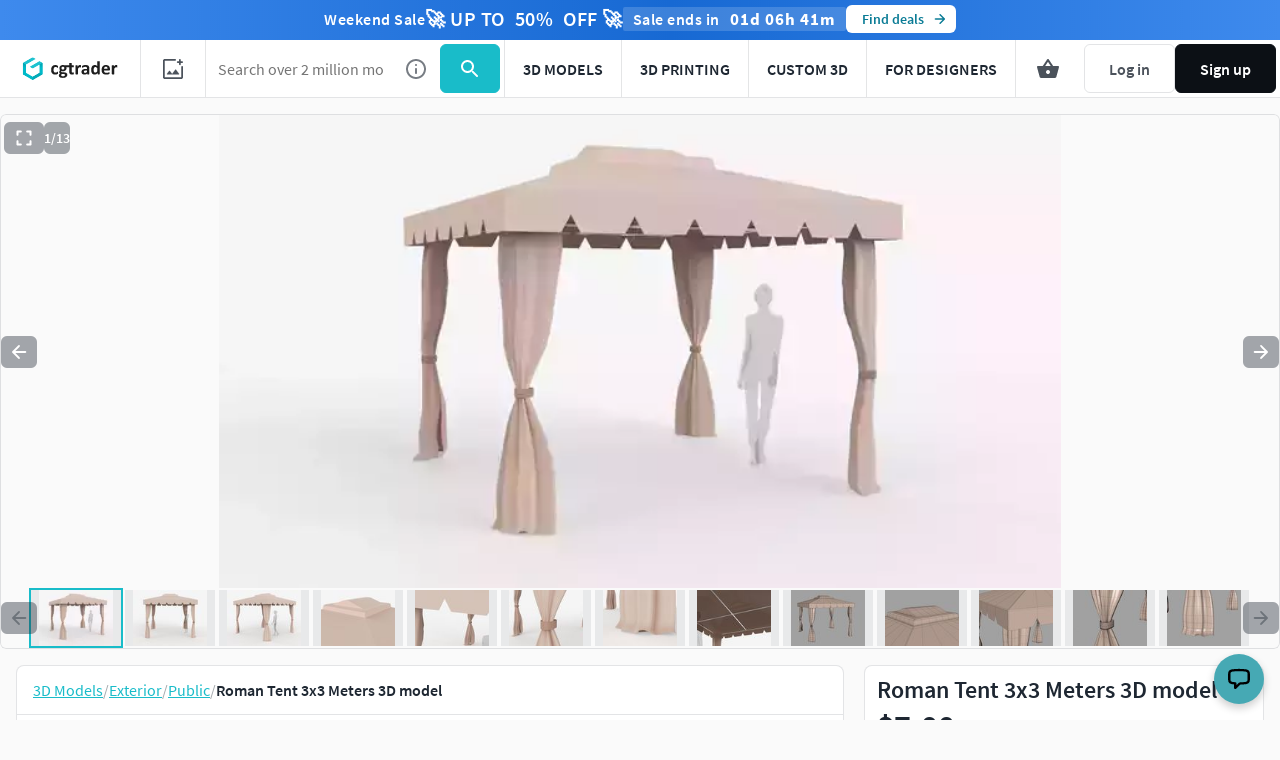

--- FILE ---
content_type: text/css
request_url: https://assets.cgtrader.com/assets/critical_path/new_item_page.critical-135c981f0ffa051ebdcd1b22d62a0fec21ee1d050714fa32b085d65fc08db6dd.css
body_size: 15007
content:
.card-3d-model__article{position:relative;overflow:hidden;margin-bottom:10px;border:1px solid rgba(30,39,50,0.12);border-radius:8px;background-color:#fff}@media (min-width: 968px){.card-3d-model__article{margin-bottom:8px}}.card-3d-model__image-container{border:0}.card-3d-model__price{display:none;position:absolute;top:2px;right:2px;z-index:2}.card-3d-model__price .cgt-tag+.cgt-tag{margin-left:2px}.card-3d-model__price-tag{border:0;box-shadow:inset 0 0 0 1px rgba(30,39,50,0.12)}.card-3d-model__format-tags{display:none;position:absolute;top:2px;left:2px;z-index:2;gap:2px;text-transform:lowercase}.card-3d-model__footer{display:flex;flex-direction:row;position:absolute;bottom:6px;left:6px;align-items:center;z-index:2;gap:4px}.card-3d-model__footer--with-title{bottom:38px}.card-3d-model__footer-title{margin-inline:6px;margin-block:0;height:32px;display:flex;align-items:center;justify-content:space-between}.card-3d-model__footer-title-content{overflow:hidden;margin:0;color:#1e2732;font-size:12px;line-height:16px;font-weight:600;text-overflow:ellipsis;white-space:nowrap}.card-3d-model__footer-title-content a{color:#1e2732;text-decoration:none}.card-3d-model__type-tags{display:none;gap:2px;text-transform:lowercase}.card-3d-model__format-tags--visible,.card-3d-model__type-tags--visible{display:flex}.card-3d-model__price--visible{display:flex}.card-3d-model__discount-tag,.card-3d-model__price-tag{height:26px}.avatar{display:inline-block;position:relative;opacity:1;width:40px;height:40px;overflow:hidden;border-radius:50%;vertical-align:middle}.avatar img{width:100%;height:100%}.timer-strip{background-color:#159ca9;padding:1.25rem;text-align:center;color:#fff;letter-spacing:.5px}.timer-strip.is-secondary-color{background:linear-gradient(90.05deg, #a91e4c 0, #cc2795 52.4%, #a91e4a 100%)}.timer-strip .timer-row{line-height:2}.timer-strip .timer-strip__item{display:inline-flex;height:24px;vertical-align:middle;line-height:24px;font-size:16px;font-weight:600}.timer-strip .timer-strip__item:first-child{padding-left:0}.timer-strip .timer-strip__item .big-text{font-size:2.5rem;line-height:24px;letter-spacing:1px;font-weight:600}@media (min-width: 968px){.timer-strip .timer-strip__item .big-text{font-weight:800}}.timer-strip--top-bar{width:100%;height:42px;z-index:500;text-decoration:none}.timer-strip--top-bar .timer-strip{font-size:1rem;padding:7px 0}.timer-strip--top-bar .timer-strip .timer-row{display:flex;align-items:center;justify-content:center;gap:32px;line-height:24px}@media (max-width: 340px){.timer-strip--top-bar .timer-strip .timer-row{gap:0;justify-content:space-between;padding-inline:5px}}.timer-strip--top-bar .timer-strip .big-text{font-size:1.0625rem;line-height:24px}.timer-strip--top-bar .timer-strip .timer-strip__item--text{font-weight:600;font-size:16px}.timer-strip--top-bar .timer-strip .timer-strip__item--content{display:none}@media (min-width: 968px){.timer-strip--top-bar .timer-strip .timer-strip__item--content{display:inline-flex}}.timer-strip--top-bar .timer-strip .timer-strip__item--button{height:28px;color:#097b95;background-color:#fff;border:none}.timer-strip--top-bar .timer-strip .timer-strip__item--time{display:none;background:rgba(255,255,255,0.16);border-radius:2px;padding:0 10px}@media (min-width: 640px){.timer-strip--top-bar .timer-strip .timer-strip__item--time{display:inline-flex;border:none}}.is-hidden{display:none !important}html{line-height:1.15;-webkit-text-size-adjust:100%}body{margin:0}main{display:block}h1{margin:.67em 0;font-size:2em}a{background-color:transparent}strong{font-weight:bolder}img{border-style:none}button,input{margin:0;font-family:inherit;font-size:100%;line-height:1.15}button,input{overflow:visible}button{text-transform:none}[type=button],button{-webkit-appearance:button}[type=button]::-moz-focus-inner,button::-moz-focus-inner{border-style:none;padding:0}[type=button]:-moz-focusring,button:-moz-focusring{outline:1px dotted ButtonText}::-webkit-file-upload-button{font:inherit;-webkit-appearance:button}details{display:block}summary{display:list-item}body{display:flex;position:relative;right:0;background:#f4f6f7;font-size:16px;line-height:22px;flex-direction:column;overflow-x:hidden}body,h1,h2,h3,input{font-family:"Source Sans Pro",Helvetica,sans-serif}h1{font-size:36px}h2{font-size:27px}h3{font-size:24px}h1,h2,h3{margin-bottom:20px;font-weight:300}p{margin:0 0 20px}a{color:#19bcc9}img{max-width:100%}.responsive-footer__logo{width:80px;height:20px;margin-bottom:32px;background:url([data-uri]%2FxhBQAAACBjSFJNAAB6JgAAgIQAAPoAAACA6AAAdTAAAOpgAAA6mAAAF3CculE8AAAAAmJLR0QA%2F4ePzL8AAAvdSURBVHja7ZtnlJXFGYBnKSsgIGUpAi5FECliQSygCYaDAUQQggcRkyBEPRqIJRgTMIAGYxCVBNAjNhSMoihwVlSiiXiIgiAEAfeEIgtIZynLwrZ7v3mf%2FNhbZr5yy7KEP3e%2BP3v2m2%2FK%2B8zM2%2BYqlSk%2BhfrObXqu7JQdehaDqZORyLkG8iRmmZiRyDkuzisgkQd4PiORc1z0SxaQmRmJZID8n87m8youC99Ef37ClYUNMkDONY668g9CEUWp2UyrDJBzCyRHjhGfJlyVAXJugTSVQ3EgorkiAyQDJAMkA%2BTMBZdNSzrRhbbUT6F2TRrTilY0pnZSpX7QAtI5rVE1oRtdyQkcRTM60oMedKYVddNot05ZbsVlXEYbalYNCOeTS%2FfQ5XSmZTIZ%2BH7foKIL3Wnh96oZv%2BQd8uWYlEmFFMsuWc6EstxAEd3Jm7JRDsgJOSEHZLN8wHSm6SfiD1OZoqfqqfoJ%2FQTPyOn4REX0vFitKXSNtZrFAGbzDov0q85YspVSivb6FfZJiAoO8i5NrVF05j4WykY5LKXiiCPlclx2sJxHkwOnH6%2FxXzkpYQlzgvV6Cq3TAVJ6Eb%2BWPNkpxRIWR8rlmGzhDYZTL6C%2F63iWt%2FW7ej4PVi52cphJAeUSppAVtLPWr36MH%2FApUqifcu8VaukJFJB2EeOx%2Fv9%2BfL3IAePFFUqFb3KNa2ikZg2Gs0JKAjsrZq4NzyzlF8tSn%2FHtc8YqxQvJgdBY%2F5kjAT1%2FywifL7JYa9QZrBTd2Wx%2Bpp%2BMV27LSrfATMHJ%2B9Qymr5APgiqXZUHZD1ZkbYbyX7iwLpzvZzAquuMrdyfkueF7AH%2BTeWa9winl%2Bz2%2BxZAz9SvJwMSulK%2BDe4bQM8yJRYB8o1h9g%2BkA7vsmekN0aq58h2JBVZe3iHWcG1Zgs9KPyMgm6InOI1kXxSIhBgpu9z7St%2BrlFL6MW%2BffgKWj92CUaqsvexJJEwplYRA6MmBxBIA4K8eIOsM0GNkjXtmsiMS0JDPExwmlVUl1DOm8h7AHv4xNpMvJ9OHYvSyxtgh%2B2LthKK7xfpmnFJK8QY%2Bo%2FU9GIe4BFND8oLm6wXrBUJz2eaSQJHky2Y5aPYN4NwRCES8SwLku0oBP%2BRmK%2FtZpufphbJWQtGBhnpFmm0oO42Bl%2BvJtKYW2bRnuoSNDiSxoFyvZ8SGbQLBV%2Bi3K6UUrxIdbRmr9J%2B4Pdw33Ds8gIlstOcji13B9Vt8cBTIfwIPMTeQedb4ivk9bcmmVnGOM5wt1rvtNAjcIT4z03MqvYO91jBEz6B5TG324i0BJMylkf8NNBvVD1tDnWKgOsRg%2BlrPEDlumr3O3dwQeXpzvj%2BQWO3TvKUnMZfNcriii1JKMTGydJ6mu9uM5BNrjLtNk4QsWeECtoMhNKAGDRnCBpIACV0h5Zjjutnqu7Vr94wKAhKrEZZlerJ%2BjrUco69SyvmVS7FM96RrhvO9rI3a9nqaMZydtoFXnCOHY2%[base64]%2Bdw%2BQr4y3T585EOB0uE%2Favm%2BWrLfauNFY4ZZJKz9wgY%2FnvTrI7OV6EWMOX%2Fn1Ll%2BYu5NOgTtEOyM9H4evRywhXZM0zjPbqL%2FG7SzJAUNZPVotQB6vSvhHvrba%2BJGByhK2Xug7x7lBQGwLU7%2Fp2%2FcHlsLuE6TU9Wt%2B07%2FDWi9Ho%2Bo8AZD7jS8qwv2s1h62JnJLdQBJvj%2FI4qJwX2eM%2FgPPMJd5zGOeHBF%2FIOfHDzMB9EPpBReZZa3xg7Ia1yOr5ajV94AgINzl1%2FXvsO2NpGE5LqHEWAF7GFTpeFGPezltCPwwzaoFyI8TjuZSprJGihKZ2BaQ5lJotu4MSw%2BIrfKTB4iAQYFAxvhtr%2BUWkO9SiVbyksua3ijvs0S22m6Rfq5q4ffUgdCYWRQnjxJYQC6Sk1br%2FdIDIh%2BSpusbHpAekI1WlZSAnGwiGwj0ciPi3uY9%2FKoXCK352idckWyHtJVTVuv90zyylqeyQ6wAZ7u0gDiLrCo7gwLHlihaycbEIT0p8BN2dQIhWz7zxBdKZJdskvWyXtbL6QAgrcxQJTi3pwlkqTXzH%2BTT4IdPWcrgYE%2FdF4ieYB0%2FRclvglBXVuITVIsVh%2FfK2lc9Y5gikFEuHGv5RXlH6lOTLLLIknX%2BVlZRY%2FZbB%2BsjaeqQN6w3L6VnjKeyQ4ZZE5Nw36RW1iOGUD%2FRz7BNKgBE5CSbmEOfM0vhpgbEpfuWx92vyPsAINSSLckNV%2F1iIJDpVr8fVjuQih4StgY4I6kPvC0eHA9dpRT1KrryI%2FrSk9zEGsgGgnB1VYEcqS%2B7jZZC9PQACwCiFHmWSAvcKJUqy5XtQUCc0dbXu7xfnyEQt13OPj9PhEHMqtQudI8CBCkht6qXHPz8lNSBcKEVpjzizQvK2iAg%2BknXYTfa1XaO6ad7dEhXqTBalmj2stqAKMXrru4X7TjPjp3q6RKGyvVMbzNroN%2BhI9kqK9VkPnus3Ti7ykBamlfu5JR7YfBTigJ3SD%2BXPbjLjJTRgS8TBRepbQdlZEvQtQulyLZ%2FWZIikHA%2FxDWAz%2Bh%2FsgnZ1C1rr%2B9nS0RXD1JKKTrFg8%2BV4TXJl3WySv4pefIeC%2FSLTGVURVd8IFHDZS6f4u7TLWhENx6NJ5FSAlLP5W9Pst7eyckgs1cp6sv3LiRbuY1m1Kcd49mbLPwe16GRr1d7D0zqcS3T2SIrTUc71R1SU%2F7lTdjIfsmX7VJs2FC3RWp%2FltwSlzL%2BzV3xazWxvhZ4TNVC2S%2FlwOdpKvVlVkvlTOMSGhbncAML4tE5PyBK6ck%2B8z0su8ycZ3BOnabuTLiUksdEfsYg51bn5%2Fpx3pVtoitTwWVt0waiFD2t6zm%2Bzl7c46SHHCC11OwSmrhsujuDsoaykRppmb0jfLyQvXIo8rdr7DYQmsZznvY4rKRsYMbQGSGSwqIEpCR%2BEyENIEo549CJLzkgdItbZhwgpbCBfIStjxqa%2BTSr%2FXSB1JZP%2FRdRNOwdDy%2B6gSjlDKQi4Y2R53mORJccJqVyfwCkmDZVAqIUYwm4pBDJ9v4tdiukjn6ZkKR6wWCcW91Kme%2FdkJV%2BCR4Bgjwjcv0v4lCZ%2BBnGEkOkHqjOGEoDZlvOJKX0X4yvn%2FXp%2FT6OJ72ChKwzFyRZ2FmasYltoCtlGRU%2BAha%2BJBYTfa8m8y0762UGMNQZyWhnrH6QObLDo%2FJquPoZzA5vL%2FpBQ%2BnutF71ChxxC16n3DteyaN7pZaJlet8vr6JDT6z%2FbISnp7me33N9OC66vlyIkEUq0DP4WKXlfWFVWNEcsP0Kv1H%2BYStHJJjckS2ywqm0dtUztxtWTcveCOwstiqcTyaA7fU4j0sZpPskf2yU9boec4tJjYu5xE9U8%2FWz%2FM4N3tNA3vEPCWr2CPHpUgOyQbmRI8nujFZz9KzeZpRlRdSvbaQM1oWy1YKpYhC8lngDI26tuTwADOZrZ9lQnCOiHaM1fPla9ktR6VIiqRQCljNAn7LjTT0qX8x45mhZ%2BtZehrDUv65NXVoSkuaeT%[base64]%2FK8PZMrZgXKzXih77B8cxMIF%2B1nEUH9XLFPOJpQL6MVd%2Bi0pkVIpkRKpkFXOOPoUN83Ipurlf1R%2B3oIpwIIsAAAAJXRFWHRkYXRlOmNyZWF0ZQAyMDE5LTAyLTI2VDEwOjU1OjM5KzAwOjAwNm0mnQAAACV0RVh0ZGF0ZTptb2RpZnkAMjAxOS0wMi0yNlQxMDo1NTozOSswMDowMEcwniEAAAAASUVORK5CYII%3D) no-repeat;background-size:auto auto;background-size:80px 20px}.responsive-footer__logo a{display:block;overflow:hidden;text-indent:-119988px;text-align:left}@media (min-width: 968px){.responsive-footer__logo--mobile{display:none}}.locale-selector .popover-container .popover{top:auto;bottom:20px;left:50%;right:auto;transform:translate(-50%, 0)}.locale-selector--dropdown{padding:6px 10px;background-color:#fff}.locale-selector--dropdown--link{display:block;min-width:10em;margin:3px 0;color:#131518}.locale-selector .flag{margin:0 4px 0 0}.site-admin-control-warning{font-size:.875rem;position:fixed;bottom:0;display:block;width:100%;padding:12px 30px;background-color:#b3475d;color:#fff;line-height:24px;z-index:449}.site-admin-control-warning a{color:#fff;text-decoration:none}.site-admin-control-warning .u-float-left{float:left}.site-admin-control-warning .u-float-right{float:right}html{box-sizing:border-box}*,::after,::before{box-sizing:inherit}body{margin:0;background-color:rgba(30,39,50,0.02);color:#1e2732;font-family:"Source Sans Pro",Helvetica,Arial,sans-serif;font-size:16px;font-weight:400;line-height:24px}img{max-width:100%}input{font-family:inherit}.container-fixed{width:100%;padding-right:20px;padding-left:20px;margin-right:auto;margin-left:auto}@media (min-width: 640px){.container-fixed{padding-right:40px;padding-left:40px}}@media (min-width: 960px){.container-fixed{max-width:840px}}@media (min-width: 1280px){.container-fixed{max-width:1104px}}@media (min-width: 1600px){.container-fixed{max-width:1392px}}@media (min-width: 1920px){.container-fixed{max-width:1680px}}.cgt-avatar--40,.cgt-heading-h6{font-size:16px;line-height:24px;margin:0;color:#1e2732;letter-spacing:normal;font-style:normal;font-weight:600}.cgt-text-caption{color:#1e2732;font-style:normal;font-size:12px;font-weight:600;line-height:16px}.cgt-text-tiny{color:#1e2732;font-size:12px;font-weight:400;line-height:16px}.cgt-text--disabled{color:rgba(30,39,50,0.4)}.cgt-icon--default{width:40px;height:40px}.cgt-icon--small{width:24px;height:24px}.cgt-icon--tiny{width:16px;height:16px}.cgt-icon--primary .fillable{fill:#19bcc9}.cgt-icon--dark .fillable{fill:rgba(30,39,50,0.6)}.cgt-icon--light .fillable{fill:rgba(255,255,255,0.8)}.cgt-icon__icon{display:flex;margin-right:4px;border-radius:50%;justify-content:center;align-items:center}.cgt-icon--not-spaced{margin-right:0}.cgt-button{display:inline-block;height:40px;margin:0;border:0;border-radius:6px;padding:8px 12px;font-size:16px;font-weight:600;text-align:center;text-decoration:none;text-transform:none;font-family:inherit;align-items:center;line-height:24px}.cgt-button>svg{display:inline-block;font-size:20px;line-height:24px;transform-origin:calc(50% + 4px) 50%;vertical-align:middle}.cgt-button>span{display:inline-block;padding:0 12px}.cgt-button--primary{border:1px solid #19bcc9;background-color:#19bcc9;color:#fff}.cgt-button--secondary{border:1px solid rgba(30,39,50,0.12);background-color:transparent;color:rgba(30,39,50,0.8)}.cgt-button--secondary:disabled,.cgt-button--secondary[disabled]{border-color:rgba(30,39,50,0.12)}.cgt-button--secondary:disabled,.cgt-button--secondary[disabled]{background-color:transparent;color:rgba(30,39,50,0.4)}.cgt-button--ghost{border:1px solid transparent;background-color:transparent;color:rgba(30,39,50,0.8)}.cgt-button--ghost:disabled,.cgt-button--ghost[disabled]{border-color:transparent}.cgt-button--ghost:disabled,.cgt-button--ghost[disabled]{background-color:transparent;color:rgba(30,39,50,0.4)}.cgt-button--primary-warning{border:1px solid #eb3d3d;background-color:#eb3d3d;color:#fff}.cgt-button *>svg,.cgt-button>div{width:auto;margin-right:0}.cgt-button *>.fillable{fill:currentColor !important}.cgt-button--large{height:48px;padding:12px;font-size:16px;line-height:20px}.cgt-button--large>span{padding:0 12px}.cgt-button--small{height:32px;padding:4px 8px;font-size:14px;line-height:20px}.cgt-button--small.cgt-button--only-icon{padding:4px;align-items:baseline}.cgt-button--small.cgt-button--only-icon:not(.cgt-button--width-expand){width:32px}.cgt-button--small>svg{font-size:20px;line-height:20px}.cgt-button--small>span{padding:0 8px}.cgt-button--tiny{height:24px;padding:4px;font-size:12px;line-height:14px}.cgt-button--tiny.cgt-button--with-icon{line-height:14px}.cgt-button--tiny>span{padding:0 4px;line-height:14px}.cgt-button--with-icon{position:relative;line-height:initial}.cgt-button--with-icon{display:flex}.cgt-button--only-icon{position:relative;padding:8px;align-items:baseline;line-height:initial}.cgt-button--only-icon:not(.cgt-button--width-expand){width:40px}.cgt-button--only-icon *>svg,.cgt-button--only-icon>div{height:100%}.cgt-button--custom-color-white-100{color:#fff}.cgt-button--width-expand{display:flex;width:100%;vertical-align:middle;flex-direction:row}.cgt-button--width-expand span{flex-grow:1}.cgt-card{position:relative;margin:0;background-color:#fff;padding:0}.cgt-card--border{border:1px solid rgba(30,39,50,0.12)}.cgt-card--inner-space{padding:20px}.cgt-card.is-rounded{overflow:hidden;border-radius:8px}.cgt-model-card__image-container{position:relative;z-index:0;padding-top:75%;width:100%;border:1px solid rgba(30,39,50,0.12);border-radius:6px;background-repeat:no-repeat;background-size:cover;background-position:center;background-image:url([data-uri])}.cgt-model-card__image{position:absolute}.cgt-model-card__image{top:0;left:0;width:100%;display:block}.cgt-model-card__image{height:100%;background-size:cover;background-repeat:no-repeat;background-position:center center;object-fit:cover;border-radius:6px;z-index:1}.cgt-tag{display:inline-flex;border-radius:1px;padding:4px 4px;height:24px;width:auto;min-width:24px;font-weight:600;line-height:1.33;font-size:12px;align-items:center;place-content:center;vertical-align:middle;border-radius:6px;text-decoration:none}.cgt-tag__text{display:inline-flex;justify-content:center;align-items:center;margin:0 4px;white-space:nowrap}.cgt-tag--border{border:1px solid rgba(30,39,50,0.12)}.cgt-tag+.cgt-tag{margin-left:4px}.cgt-tag *>svg,.cgt-tag>div{margin-right:0;height:100%;width:auto}.cgt-tag *>.fillable{fill:currentColor !important}.cgt-badge{display:inline-flex;width:auto;min-width:16px;height:16px;border-radius:6px;padding:0;color:#fff;text-align:center}.cgt-badge__content{padding:0 4px}.cgt-badge--white{background-color:#fff;color:rgba(30,39,50,0.8)}.cgt-rating--container{display:flex;flex-direction:row;align-items:center;height:48px}.cgt-rating button{max-width:24px;padding:0}.cgt-rating button>div{width:24px;height:24px}.cgt-rating__label-lead-container{flex-grow:1}.cgt-rating__label-trail{padding-left:12px}.cgt-rating__stars{margin-top:4px;display:flex;align-items:center}.cgt-rating__star svg .fillable{fill:rgba(30,39,50,0.24) !important}.cgt-rating__star--active svg .fillable{fill:#ff8f00 !important}.cgt-rating--small{margin-bottom:4px;margin-top:4px;height:32px}.cgt-rating--small .cgt-rating__checkbox--hidden{margin-left:8px}.cgt-rating--small .cgt-rating__label-trail-container{margin-right:8px}.cgt-rating--small .cgt-rating__stars{height:32px}.cgt-rating--small .cgt-rating__stars{margin-top:0}.cgt-rating--small .cgt-rating__star-button{display:flex;align-items:center;justify-content:center;height:32px;width:16px}.cgt-rating--small .cgt-rating__star{height:18px;width:18px}.cgt-rating--small .cgt-rating__label-lead-container{display:flex;align-items:center;margin-left:1px}.cgt-rating--small .cgt-rating__label-trail-container{display:flex;align-items:center}.cgt-rating--small .cgt-rating__label-trail{padding-left:8px}.cgt-avatar{display:flex;position:relative;overflow:hidden;border-radius:50%;background-repeat:no-repeat;background-size:cover;text-transform:uppercase;align-items:center;justify-content:center;vertical-align:middle;-webkit-font-smoothing:antialiased}.cgt-avatar--40{width:40px;height:40px}.cgt-avatar--color{color:#fff !important;box-shadow:inset 0 0 0 1px rgba(30,39,50,0.12)}.cgt-avatar__image{position:absolute;top:50%;left:0;width:100%;height:100%;object-fit:cover;transform:translateY(-50%)}.cgt-effect-card-border-disabled{box-shadow:inset 0 0 0 1px rgba(30,39,50,0.12)}.cgt-slider-wrapper.with-slider-on-top .cgt-slider__left-input{grid-area:left-input;justify-self:start;width:84px}.cgt-slider-wrapper.with-slider-on-top .cgt-slider--dual{grid-area:slider;margin-bottom:24px;width:calc(100% - 16px)}.cgt-slider-wrapper.with-slider-on-top .cgt-slider__right-input{grid-area:right-input;justify-self:end;width:84px}.cgt-spinner{display:inline-block;width:44px;height:44px;border:4px solid rgba(30,39,50,0.12);border-left:4px solid #19bcc9;border-radius:50%;animation:cgt-spinner 1s infinite linear}@keyframes cgt-spinner{0%{transform:rotate(0)}100%{transform:rotate(360deg)}}.cgt-loader{position:relative;height:4px;border-radius:1px;background-color:rgba(30,39,50,0.12)}.cgt-loader::before{display:inline-block;position:absolute;z-index:2;width:0;height:100%;border-radius:1px;background-color:#19bcc9;content:''}.cgt-loader.cgt-loader--gradient{background-color:rgba(25,188,201,0.2)}.cgt-loader.cgt-loader--gradient::before{background:linear-gradient(90deg, var(--Brand-cgtrader-32, rgba(25,188,201,0.32)) 0, var(--Brand-cgtrader-140, #097b95) 100%)}.cgt-loader--height-12{border-radius:24px;height:12px;overflow:hidden}.cgt-loader--height-12::before{border-top-left-radius:12px;border-bottom-left-radius:12px}.cgt-loader[data-percent='50']::before{width:50%}.cgt-back-color-brand-primary-100{background-color:#19bcc9}.cgt-back-color-utility-info-12{background-color:rgba(0,122,255,0.12)}.cgt-back-color-utility-positive-12{background-color:rgba(0,200,83,0.12)}.cgt-back-color-utility-attention-12{background-color:rgba(255,143,0,0.12)}.cgt-back-color-utility-danger-20{background-color:rgba(235,61,61,0.2)}.cgt-back-color-utility-danger-100{background-color:#eb3d3d}.cgt-back-color-misc-primary-12{background-color:rgba(123,97,255,0.12)}.cgt-back-color-cgtrader-16{background-color:rgba(25,188,201,0.16)}.cgt-back-color-extra-purple-100{background-color:#8f2cb7}.cgt-color-white-100{color:#fff}.cgt-back-color-white-100{background-color:#fff}.cgt-back-color-grey-6{background-color:rgba(30,39,50,0.06)}.cgt-back-color-grey-8{background-color:rgba(30,39,50,0.08)}.cgt-color-grey-80{color:rgba(30,39,50,0.8)}.app-nav{margin:0;padding:0;list-style:none}.uppercased-text{text-transform:uppercase}.app-nav{display:none;position:absolute;left:4px;z-index:500;width:calc(100% - 8px);overflow:auto;border-radius:6px;background-color:#fff;box-shadow:0 4px 4px rgba(30,39,50,0.04),0 1px 8px rgba(30,39,50,0.04),0 2px 4px rgba(30,39,50,0.04),0 0 0 4px rgba(30,39,50,0.04),inset 0 0 0 1px rgba(30,39,50,0.12);flex-direction:row;align-items:flex-start;flex-flow:column;gap:0}@media (min-width: 960px){.app-nav{max-width:624px}}@media (min-width: 1280px){.app-nav{height:100%}}.app-nav__item{width:100%}.app-nav__item-name{font-size:16px;line-height:24px;margin:0;color:#1e2732;letter-spacing:normal;font-style:normal;font-weight:600}.app-nav__item-link{padding:8px 6px;min-height:56px;white-space:nowrap;color:#1e2732}.app-nav__item{position:relative;justify-content:center;align-items:center;width:100%}.app-nav__item:last-of-type{border-bottom:0}@media (min-width: 640px){.app-nav{left:8px;width:auto;flex-flow:row;flex-wrap:wrap;gap:0;width:320px;box-shadow:0 4px 16px rgba(30,39,50,0.04), 0 6px 8px rgba(30,39,50,0.04), 0 8px 12px rgba(30,39,50,0.04), 0 0 0 8px rgba(30,39,50,0.04), inset 0 0 0 1px rgba(30,39,50,0.12)}}@media (min-width: 960px){.app-nav__item-link{min-height:auto}}@media (min-width: 960px){.app-nav.new_navbar_ui{display:flex;position:relative;top:auto !important;left:auto;width:auto;max-width:none;overflow:visible;border-radius:none;background:0 0;flex-flow:row;box-shadow:none}.app-nav.new_navbar_ui .app-nav__trigger-mobile{display:none}.app-nav.new_navbar_ui .app-nav__item{display:flex;width:auto;height:100%;border-bottom:none}.app-nav.new_navbar_ui #navigation-community,.app-nav.new_navbar_ui #navigation-jobs{display:none}}@media (min-width: 1280px){.app-nav.new_navbar_ui #navigation-community,.app-nav.new_navbar_ui #navigation-jobs{display:flex}}[class*=" icon-"]:before{font-family:fontello;font-style:normal;font-weight:400;speak:never;display:inline-block;text-decoration:inherit;width:1em;margin-right:.2em;text-align:center;font-variant:normal;text-transform:none;line-height:1em;margin-left:.2em;-webkit-font-smoothing:antialiased;-moz-osx-font-smoothing:grayscale}.custom-icon--light{color:rgba(30,39,50,0.6)}.icon-arrow-right:before{content:'\e808'}.custom-font-icon{width:24px;height:24px}.custom-font-icon::before{margin:0;font-size:24px}.popover{display:none;opacity:0;position:fixed;right:4px;bottom:8px;left:4px;background-color:#fff;border-radius:6px;box-shadow:0 0 0 4px rgba(30,39,50,0.04),0 2px 4px 0 rgba(30,39,50,0.04),0 1px 8px 0 rgba(30,39,50,0.04),0 4px 4px 0 rgba(30,39,50,0.04),inset 0 0 0 1px rgba(30,39,50,0.12);z-index:451}@media (min-width: 640px){.popover{left:auto;bottom:auto;width:400px;right:8px}}.popover-content{overflow-y:auto;overflow-x:visible;color:#3f444c}.wayfinder-container{height:80px}.wayfinder-container.with-bar{height:122px}.wayfinder-container.with-bar .wayfinder{display:flex;flex-flow:column;justify-content:flex-end}@media (min-width: 640px){.wayfinder-container{height:96px}.wayfinder-container.with-bar{height:138px}}@media (min-width: 960px){.wayfinder-container{height:48px}.wayfinder-container.with-bar{height:90px}}@media (min-width: 1280px){.wayfinder-container{height:56px}.wayfinder-container.with-bar{height:98px}}.wayfinder{position:fixed;top:0;left:0;z-index:453;width:100%;background-color:#fff;height:80px}.wayfinder .app-nav{top:calc(80px + 8px);max-height:calc(100dvh - 88px)}@media (max-width: 1279.98px){.wayfinder .app-nav{top:calc(80px + 2px);max-height:calc(100dvh - 82px)}}.wayfinder__image-search-wrapper{position:relative}.wayfinder.with-bar{height:122px}.wayfinder.with-bar .app-nav{top:calc(122px + 8px);max-height:calc(100dvh - 130px)}@media (max-width: 1279.98px){.wayfinder.with-bar .app-nav{top:calc(122px + 2px);max-height:calc(100dvh - 124px)}}.wayfinder.with-bar .mobile-curtains{top:122px}.wayfinder.with-bar .wayfinder__container{height:calc(100% - 40px)}.wayfinder__container{display:flex;width:100%;height:100%;flex-wrap:wrap;background-color:#fff}.wayfinder__item,.wayfinder__logo{height:50%;display:flex;justify-content:center;align-items:center}.wayfinder__logo{width:36px}.wayfinder__search{position:relative;order:9;width:100%;height:50%;border:1px solid rgba(30,39,50,0.12);display:flex;justify-content:center;align-items:center}.wayfinder__search .cgt-button{height:calc(100% - 8px);margin-right:4px}.wayfinder__form{width:100%;height:100%;display:flex;display:flex;justify-content:center;align-items:center}.wayfinder__search-input{width:100%;height:100%;padding:8px 12px;border:none;font-size:16px}.wayfinder__search-button{width:52px !important}.wayfinder__search-button svg{width:24px;height:24px}.wayfinder__action-icon-svg .fillable{fill:rgba(30,39,50,0.8)}.wayfinder .hamburger{z-index:1;margin-left:0;margin-top:0;width:48px;min-width:48px;height:50%;display:flex;justify-content:center;align-items:center;border:1px solid rgba(30,39,50,0.12);border-bottom:none}.wayfinder .hamburger .hamburger-box,.wayfinder .hamburger .hamburger-inner{z-index:0}.wayfinder .hamburger .hamburger-box{position:relative;display:inline-block;width:18px;height:12px}.wayfinder .hamburger .hamburger-box .hamburger-inner{top:50%;display:block;margin-top:-2px}.wayfinder .hamburger .hamburger-box .hamburger-inner,.wayfinder .hamburger .hamburger-box .hamburger-inner:after,.wayfinder .hamburger .hamburger-box .hamburger-inner:before{position:absolute;width:18px;height:2px;border-radius:1px;background-color:rgba(30,39,50,0.8)}.wayfinder .hamburger .hamburger-box .hamburger-inner:after,.wayfinder .hamburger .hamburger-box .hamburger-inner:before{display:block;content:''}.wayfinder .hamburger .hamburger-box .hamburger-inner:after{bottom:-5px}.wayfinder .hamburger .hamburger-box .hamburger-inner:before{top:-5px}.wayfinder .cgt-button.cgt-button--rectangular{height:100%;border-radius:0}.wayfinder .mobile-curtains{position:fixed;display:none;opacity:0;top:80px;right:0;left:0;bottom:0;background-color:rgba(0,0,0,0.5);mix-blend-mode:normal;backdrop-filter:blur(2px);width:100%;z-index:450;animation:showCurtains .5s}@keyframes showCurtains{from{opacity:0}to{opacity:100%}}.wayfinder__actions{display:flex;flex-flow:row;height:50%;flex-grow:1;justify-content:flex-end;align-items:center}.wayfinder__actions-list{height:100%;margin:0;padding:0;list-style:none;display:flex;flex-flow:row;justify-content:center;align-items:center}.wayfinder__action{height:100%}.wayfinder__action-link,.wayfinder__image-search{width:100%;height:100%;padding:0 12px;display:flex;justify-content:center;align-items:center}.wayfinder__image-search{border-right:1px solid rgba(30,39,50,0.12);max-width:47px}.wayfinder__action-icon{position:relative;display:block}.wayfinder__action-icon .cgt-icon{width:100%}.wayfinder__user-section{padding:4px;gap:4px;height:100%;height:100%;display:flex;justify-content:center;align-items:center}.wayfinder__user-section .cgt-button{height:100%}.wayfinder__user-section .cgt-button{padding:8px;white-space:nowrap;display:flex}.wayfinder__user-section .cgt-button span{padding:0 8px}.wayfinder__user-section .cgt-button.blue-button{background-color:#0c1015;border-color:#0c1015}.wayfinder .app-nav .app-nav__item .cgt-button:not(.actions-bar__link){border-top:none}@media (min-width: 640px){.wayfinder{height:96px}.wayfinder .mobile-curtains{top:96px}.wayfinder .app-nav{top:calc(96px + 8px);max-height:calc(100dvh - 104px)}.wayfinder.with-bar{height:138px}.wayfinder.with-bar .mobile-curtains{top:138px}.wayfinder.with-bar .app-nav{top:calc(138px + 8px);max-height:calc(100dvh - 146px)}.wayfinder__logo{margin:0 12px;width:auto;min-width:100px}.wayfinder__action-link,.wayfinder__image-search{padding:0 16px}.wayfinder__user-section .cgt-button{padding:12px;white-space:nowrap;display:flex}.wayfinder__user-section .cgt-button span{padding:0 12px}.wayfinder__search-button{width:72px !important}}@media (min-width: 960px){.wayfinder{height:48px}.wayfinder .wayfinder__container{border-bottom:1px solid rgba(30,39,50,0.12)}.wayfinder .mobile-curtains{top:48px}.wayfinder .app-nav{top:calc(48px + 8px);max-height:calc(100dvh - 56px)}.wayfinder.with-bar{height:90px}.wayfinder.with-bar .mobile-curtains{top:90px}.wayfinder.with-bar .app-nav{top:calc(90px + 8px);max-height:calc(100dvh - 98px)}.wayfinder__logo{width:auto;margin:0 16px}.wayfinder__container{flex-wrap:nowrap}.wayfinder__actions,.wayfinder__item,.wayfinder__logo{height:100%}.wayfinder__search{order:0;height:100%;border-top:none;border-bottom:none}.wayfinder .app-nav .app-nav__item .cgt-button:not(.actions-bar__link){border-top:none;border-bottom:none;border-left:none}}@media (min-width: 1280px){.wayfinder{height:56px}.wayfinder .mobile-curtains{display:none;top:56px}.wayfinder .app-nav{top:calc(56px + 8px);max-height:calc(100dvh - 64px)}.wayfinder.with-bar{height:98px}.wayfinder.with-bar .mobile-curtains{top:98px}.wayfinder.with-bar .app-nav{top:calc(98px + 8px);max-height:calc(100dvh - 106px)}.wayfinder .hamburger{display:none}.wayfinder__logo{margin:0 20px}.wayfinder__action-link,.wayfinder__image-search{padding:0 20px}.wayfinder__image-search{max-width:none}.wayfinder__search-button{width:88px !important}}.wayfinder__action-link{flex-direction:row;align-items:center;text-decoration:none;gap:8px}.cgt-verification-details__geometry-table{display:flex;flex-wrap:wrap;display:flex;flex-direction:column;gap:8px}.cgt-verification-details__metric-item{display:flex;flex-direction:column;gap:4px}.far,.fas{-moz-osx-font-smoothing:grayscale;-webkit-font-smoothing:antialiased;display:inline-block;font-style:normal;font-variant:normal;text-rendering:auto;line-height:1}.fa-arrow-left:before{content:"\f060"}.fa-arrow-right:before{content:"\f061"}.fa-exclamation-triangle:before{content:"\f071"}.fa-unlock-alt:before{content:"\f13e"}.far{font-family:"Font Awesome 5 Pro";font-weight:400}.fas{font-family:"Font Awesome 5 Pro Solid";font-weight:900}[class*=" icon-"]:before{font-family:fontello;font-style:normal;font-weight:400;speak:never;display:inline-block;text-decoration:inherit;width:1em;margin-right:.2em;text-align:center;font-variant:normal;text-transform:none;line-height:1em;margin-left:.2em;-webkit-font-smoothing:antialiased;-moz-osx-font-smoothing:grayscale}.custom-icon--light{color:rgba(30,39,50,0.6)}.icon-arrow-right:before{content:'\e808'}html{box-sizing:border-box}*,::after,::before{box-sizing:inherit}body{margin:0;background-color:rgba(30,39,50,0.02);color:#1e2732;font-family:"Source Sans Pro",Helvetica,Arial,sans-serif;font-size:16px;font-weight:400;line-height:24px}img{max-width:100%}input{font-family:inherit}.container-fixed{width:100%;padding-right:20px;padding-left:20px;margin-right:auto;margin-left:auto}@media (min-width: 640px){.container-fixed{padding-right:40px;padding-left:40px}}@media (min-width: 960px){.container-fixed{max-width:840px}}@media (min-width: 1280px){.container-fixed{max-width:1104px}}@media (min-width: 1600px){.container-fixed{max-width:1392px}}@media (min-width: 1920px){.container-fixed{max-width:1680px}}.cgt-avatar--40,.cgt-heading-h6{font-size:16px;line-height:24px;margin:0;color:#1e2732;letter-spacing:normal;font-style:normal;font-weight:600}.cgt-text-caption{color:#1e2732;font-style:normal;font-size:12px;font-weight:600;line-height:16px}.cgt-text-tiny{color:#1e2732;font-size:12px;font-weight:400;line-height:16px}.cgt-text--disabled{color:rgba(30,39,50,0.4)}.cgt-icon--default{width:40px;height:40px}.cgt-icon--small{width:24px;height:24px}.cgt-icon--tiny{width:16px;height:16px}.cgt-icon--primary .fillable{fill:#19bcc9}.cgt-icon--dark .fillable{fill:rgba(30,39,50,0.6)}.cgt-icon--light .fillable{fill:rgba(255,255,255,0.8)}.cgt-icon__icon{display:flex;margin-right:4px;border-radius:50%;justify-content:center;align-items:center}.cgt-icon--not-spaced{margin-right:0}.cgt-button{display:inline-block;height:40px;margin:0;border:0;border-radius:6px;padding:8px 12px;font-size:16px;font-weight:600;text-align:center;text-decoration:none;text-transform:none;font-family:inherit;align-items:center;line-height:24px}.cgt-button>svg{display:inline-block;font-size:20px;line-height:24px;transform-origin:calc(50% + 4px) 50%;vertical-align:middle}.cgt-button>span{display:inline-block;padding:0 12px}.cgt-button--primary{border:1px solid #19bcc9;background-color:#19bcc9;color:#fff}.cgt-button--secondary{border:1px solid rgba(30,39,50,0.12);background-color:transparent;color:rgba(30,39,50,0.8)}.cgt-button--secondary:disabled,.cgt-button--secondary[disabled]{border-color:rgba(30,39,50,0.12)}.cgt-button--secondary:disabled,.cgt-button--secondary[disabled]{background-color:transparent;color:rgba(30,39,50,0.4)}.cgt-button--ghost{border:1px solid transparent;background-color:transparent;color:rgba(30,39,50,0.8)}.cgt-button--ghost:disabled,.cgt-button--ghost[disabled]{border-color:transparent}.cgt-button--ghost:disabled,.cgt-button--ghost[disabled]{background-color:transparent;color:rgba(30,39,50,0.4)}.cgt-button--primary-warning{border:1px solid #eb3d3d;background-color:#eb3d3d;color:#fff}.cgt-button *>svg,.cgt-button>div{width:auto;margin-right:0}.cgt-button *>.fillable{fill:currentColor !important}.cgt-button--large{height:48px;padding:12px;font-size:16px;line-height:20px}.cgt-button--large>span{padding:0 12px}.cgt-button--small{height:32px;padding:4px 8px;font-size:14px;line-height:20px}.cgt-button--small.cgt-button--only-icon{padding:4px;align-items:baseline}.cgt-button--small.cgt-button--only-icon:not(.cgt-button--width-expand){width:32px}.cgt-button--small>svg{font-size:20px;line-height:20px}.cgt-button--small>span{padding:0 8px}.cgt-button--tiny{height:24px;padding:4px;font-size:12px;line-height:14px}.cgt-button--tiny.cgt-button--with-icon{line-height:14px}.cgt-button--tiny>span{padding:0 4px;line-height:14px}.cgt-button--with-icon{position:relative;line-height:initial}.cgt-button--with-icon{display:flex}.cgt-button--only-icon{position:relative;padding:8px;align-items:baseline;line-height:initial}.cgt-button--only-icon:not(.cgt-button--width-expand){width:40px}.cgt-button--only-icon *>svg,.cgt-button--only-icon>div{height:100%}.cgt-button--custom-color-white-100{color:#fff}.cgt-button--width-expand{display:flex;width:100%;vertical-align:middle;flex-direction:row}.cgt-button--width-expand span{flex-grow:1}.cgt-card{position:relative;margin:0;background-color:#fff;padding:0}.cgt-card--border{border:1px solid rgba(30,39,50,0.12)}.cgt-card--inner-space{padding:20px}.cgt-card.is-rounded{overflow:hidden;border-radius:8px}.cgt-model-card__image-container{position:relative;z-index:0;padding-top:75%;width:100%;border:1px solid rgba(30,39,50,0.12);border-radius:6px;background-repeat:no-repeat;background-size:cover;background-position:center;background-image:url([data-uri])}.cgt-model-card__image{position:absolute}.cgt-model-card__image{top:0;left:0;width:100%;display:block}.cgt-model-card__image{height:100%;background-size:cover;background-repeat:no-repeat;background-position:center center;object-fit:cover;border-radius:6px;z-index:1}.cgt-tag{display:inline-flex;border-radius:1px;padding:4px 4px;height:24px;width:auto;min-width:24px;font-weight:600;line-height:1.33;font-size:12px;align-items:center;place-content:center;vertical-align:middle;border-radius:6px;text-decoration:none}.cgt-tag__text{display:inline-flex;justify-content:center;align-items:center;margin:0 4px;white-space:nowrap}.cgt-tag--border{border:1px solid rgba(30,39,50,0.12)}.cgt-tag+.cgt-tag{margin-left:4px}.cgt-tag *>svg,.cgt-tag>div{margin-right:0;height:100%;width:auto}.cgt-tag *>.fillable{fill:currentColor !important}.cgt-badge{display:inline-flex;width:auto;min-width:16px;height:16px;border-radius:6px;padding:0;color:#fff;text-align:center}.cgt-badge__content{padding:0 4px}.cgt-badge--white{background-color:#fff;color:rgba(30,39,50,0.8)}.cgt-rating--container{display:flex;flex-direction:row;align-items:center;height:48px}.cgt-rating button{max-width:24px;padding:0}.cgt-rating button>div{width:24px;height:24px}.cgt-rating__label-lead-container{flex-grow:1}.cgt-rating__label-trail{padding-left:12px}.cgt-rating__stars{margin-top:4px;display:flex;align-items:center}.cgt-rating__star svg .fillable{fill:rgba(30,39,50,0.24) !important}.cgt-rating__star--active svg .fillable{fill:#ff8f00 !important}.cgt-rating--small{margin-bottom:4px;margin-top:4px;height:32px}.cgt-rating--small .cgt-rating__checkbox--hidden{margin-left:8px}.cgt-rating--small .cgt-rating__label-trail-container{margin-right:8px}.cgt-rating--small .cgt-rating__stars{height:32px}.cgt-rating--small .cgt-rating__stars{margin-top:0}.cgt-rating--small .cgt-rating__star-button{display:flex;align-items:center;justify-content:center;height:32px;width:16px}.cgt-rating--small .cgt-rating__star{height:18px;width:18px}.cgt-rating--small .cgt-rating__label-lead-container{display:flex;align-items:center;margin-left:1px}.cgt-rating--small .cgt-rating__label-trail-container{display:flex;align-items:center}.cgt-rating--small .cgt-rating__label-trail{padding-left:8px}.cgt-avatar{display:flex;position:relative;overflow:hidden;border-radius:50%;background-repeat:no-repeat;background-size:cover;text-transform:uppercase;align-items:center;justify-content:center;vertical-align:middle;-webkit-font-smoothing:antialiased}.cgt-avatar--40{width:40px;height:40px}.cgt-avatar--color{color:#fff !important;box-shadow:inset 0 0 0 1px rgba(30,39,50,0.12)}.cgt-avatar__image{position:absolute;top:50%;left:0;width:100%;height:100%;object-fit:cover;transform:translateY(-50%)}.cgt-spinner{display:inline-block;width:44px;height:44px;border:4px solid rgba(30,39,50,0.12);border-left:4px solid #19bcc9;border-radius:50%;animation:cgt-spinner 1s infinite linear}@keyframes cgt-spinner{0%{transform:rotate(0)}100%{transform:rotate(360deg)}}.cgt-loader{position:relative;height:4px;border-radius:1px;background-color:rgba(30,39,50,0.12)}.cgt-loader::before{display:inline-block;position:absolute;z-index:2;width:0;height:100%;border-radius:1px;background-color:#19bcc9;content:''}.cgt-loader.cgt-loader--gradient{background-color:rgba(25,188,201,0.2)}.cgt-loader.cgt-loader--gradient::before{background:linear-gradient(90deg, var(--Brand-cgtrader-32, rgba(25,188,201,0.32)) 0, var(--Brand-cgtrader-140, #097b95) 100%)}.cgt-loader--height-12{border-radius:24px;height:12px;overflow:hidden}.cgt-loader--height-12::before{border-top-left-radius:12px;border-bottom-left-radius:12px}.cgt-loader[data-percent='50']::before{width:50%}.cgt-back-color-brand-primary-100{background-color:#19bcc9}.cgt-back-color-utility-info-12{background-color:rgba(0,122,255,0.12)}.cgt-back-color-utility-positive-12{background-color:rgba(0,200,83,0.12)}.cgt-back-color-utility-attention-12{background-color:rgba(255,143,0,0.12)}.cgt-back-color-utility-danger-20{background-color:rgba(235,61,61,0.2)}.cgt-back-color-utility-danger-100{background-color:#eb3d3d}.cgt-back-color-misc-primary-12{background-color:rgba(123,97,255,0.12)}.cgt-back-color-cgtrader-16{background-color:rgba(25,188,201,0.16)}.cgt-back-color-extra-purple-100{background-color:#8f2cb7}.cgt-color-white-100{color:#fff}.cgt-back-color-white-100{background-color:#fff}.cgt-back-color-grey-6{background-color:rgba(30,39,50,0.06)}.cgt-back-color-grey-8{background-color:rgba(30,39,50,0.08)}.cgt-color-grey-80{color:rgba(30,39,50,0.8)}.app-nav{margin:0;padding:0;list-style:none}.uppercased-text{text-transform:uppercase}.app-nav{display:none;position:absolute;left:4px;z-index:500;width:calc(100% - 8px);overflow:auto;border-radius:6px;background-color:#fff;box-shadow:0 4px 4px rgba(30,39,50,0.04),0 1px 8px rgba(30,39,50,0.04),0 2px 4px rgba(30,39,50,0.04),0 0 0 4px rgba(30,39,50,0.04),inset 0 0 0 1px rgba(30,39,50,0.12);flex-direction:row;align-items:flex-start;flex-flow:column;gap:0}@media (min-width: 960px){.app-nav{max-width:624px}}@media (min-width: 1280px){.app-nav{height:100%}}.app-nav__item{width:100%}.app-nav__item-name{font-size:16px;line-height:24px;margin:0;color:#1e2732;letter-spacing:normal;font-style:normal;font-weight:600}.app-nav__item-link{padding:8px 6px;min-height:56px;white-space:nowrap;color:#1e2732}.app-nav__item{position:relative;justify-content:center;align-items:center;width:100%}.app-nav__item:last-of-type{border-bottom:0}@media (min-width: 640px){.app-nav{left:8px;width:auto;flex-flow:row;flex-wrap:wrap;gap:0;width:320px;box-shadow:0 4px 16px rgba(30,39,50,0.04), 0 6px 8px rgba(30,39,50,0.04), 0 8px 12px rgba(30,39,50,0.04), 0 0 0 8px rgba(30,39,50,0.04), inset 0 0 0 1px rgba(30,39,50,0.12)}}@media (min-width: 960px){.app-nav__item-link{min-height:auto}}@media (min-width: 960px){.app-nav.new_navbar_ui{display:flex;position:relative;top:auto !important;left:auto;width:auto;max-width:none;overflow:visible;border-radius:none;background:0 0;flex-flow:row;box-shadow:none}.app-nav.new_navbar_ui .app-nav__trigger-mobile{display:none}.app-nav.new_navbar_ui .app-nav__item{display:flex;width:auto;height:100%;border-bottom:none}.app-nav.new_navbar_ui #navigation-community,.app-nav.new_navbar_ui #navigation-jobs{display:none}}@media (min-width: 1280px){.app-nav.new_navbar_ui #navigation-community,.app-nav.new_navbar_ui #navigation-jobs{display:flex}}[class*=" icon-"]:before{font-family:fontello;font-style:normal;font-weight:400;speak:never;display:inline-block;text-decoration:inherit;width:1em;margin-right:.2em;text-align:center;font-variant:normal;text-transform:none;line-height:1em;margin-left:.2em;-webkit-font-smoothing:antialiased;-moz-osx-font-smoothing:grayscale}.custom-icon--light{color:rgba(30,39,50,0.6)}.icon-arrow-right:before{content:'\e808'}.custom-font-icon{width:24px;height:24px}.custom-font-icon::before{margin:0;font-size:24px}.popover{display:none;opacity:0;position:fixed;right:4px;bottom:8px;left:4px;background-color:#fff;border-radius:6px;box-shadow:0 0 0 4px rgba(30,39,50,0.04),0 2px 4px 0 rgba(30,39,50,0.04),0 1px 8px 0 rgba(30,39,50,0.04),0 4px 4px 0 rgba(30,39,50,0.04),inset 0 0 0 1px rgba(30,39,50,0.12);z-index:451}@media (min-width: 640px){.popover{left:auto;bottom:auto;width:400px;right:8px}}.popover-content{overflow-y:auto;overflow-x:visible;color:#3f444c}.wayfinder-container{height:80px}.wayfinder-container.with-bar{height:122px}.wayfinder-container.with-bar .wayfinder{display:flex;flex-flow:column;justify-content:flex-end}@media (min-width: 640px){.wayfinder-container{height:96px}.wayfinder-container.with-bar{height:138px}}@media (min-width: 960px){.wayfinder-container{height:48px}.wayfinder-container.with-bar{height:90px}}@media (min-width: 1280px){.wayfinder-container{height:56px}.wayfinder-container.with-bar{height:98px}}.wayfinder{position:fixed;top:0;left:0;z-index:453;width:100%;background-color:#fff;height:80px}.wayfinder .app-nav{top:calc(80px + 8px);max-height:calc(100dvh - 88px)}@media (max-width: 1279.98px){.wayfinder .app-nav{top:calc(80px + 2px);max-height:calc(100dvh - 82px)}}.wayfinder__image-search-wrapper{position:relative}.wayfinder.with-bar{height:122px}.wayfinder.with-bar .app-nav{top:calc(122px + 8px);max-height:calc(100dvh - 130px)}@media (max-width: 1279.98px){.wayfinder.with-bar .app-nav{top:calc(122px + 2px);max-height:calc(100dvh - 124px)}}.wayfinder.with-bar .mobile-curtains{top:122px}.wayfinder.with-bar .wayfinder__container{height:calc(100% - 40px)}.wayfinder__container{display:flex;width:100%;height:100%;flex-wrap:wrap;background-color:#fff}.wayfinder__item,.wayfinder__logo{height:50%;display:flex;justify-content:center;align-items:center}.wayfinder__logo{width:36px}.wayfinder__search{position:relative;order:9;width:100%;height:50%;border:1px solid rgba(30,39,50,0.12);display:flex;justify-content:center;align-items:center}.wayfinder__search .cgt-button{height:calc(100% - 8px);margin-right:4px}.wayfinder__form{width:100%;height:100%;display:flex;display:flex;justify-content:center;align-items:center}.wayfinder__search-input{width:100%;height:100%;padding:8px 12px;border:none;font-size:16px}.wayfinder__search-button{width:52px !important}.wayfinder__search-button svg{width:24px;height:24px}.wayfinder__action-icon-svg .fillable{fill:rgba(30,39,50,0.8)}.wayfinder .hamburger{z-index:1;margin-left:0;margin-top:0;width:48px;min-width:48px;height:50%;display:flex;justify-content:center;align-items:center;border:1px solid rgba(30,39,50,0.12);border-bottom:none}.wayfinder .hamburger .hamburger-box,.wayfinder .hamburger .hamburger-inner{z-index:0}.wayfinder .hamburger .hamburger-box{position:relative;display:inline-block;width:18px;height:12px}.wayfinder .hamburger .hamburger-box .hamburger-inner{top:50%;display:block;margin-top:-2px}.wayfinder .hamburger .hamburger-box .hamburger-inner,.wayfinder .hamburger .hamburger-box .hamburger-inner:after,.wayfinder .hamburger .hamburger-box .hamburger-inner:before{position:absolute;width:18px;height:2px;border-radius:1px;background-color:rgba(30,39,50,0.8)}.wayfinder .hamburger .hamburger-box .hamburger-inner:after,.wayfinder .hamburger .hamburger-box .hamburger-inner:before{display:block;content:''}.wayfinder .hamburger .hamburger-box .hamburger-inner:after{bottom:-5px}.wayfinder .hamburger .hamburger-box .hamburger-inner:before{top:-5px}.wayfinder .cgt-button.cgt-button--rectangular{height:100%;border-radius:0}.wayfinder .mobile-curtains{position:fixed;display:none;opacity:0;top:80px;right:0;left:0;bottom:0;background-color:rgba(0,0,0,0.5);mix-blend-mode:normal;backdrop-filter:blur(2px);width:100%;z-index:450;animation:showCurtains .5s}@keyframes showCurtains{from{opacity:0}to{opacity:100%}}.wayfinder__actions{display:flex;flex-flow:row;height:50%;flex-grow:1;justify-content:flex-end;align-items:center}.wayfinder__actions-list{height:100%;margin:0;padding:0;list-style:none;display:flex;flex-flow:row;justify-content:center;align-items:center}.wayfinder__action{height:100%}.wayfinder__action-link,.wayfinder__image-search{width:100%;height:100%;padding:0 12px;display:flex;justify-content:center;align-items:center}.wayfinder__image-search{border-right:1px solid rgba(30,39,50,0.12);max-width:47px}.wayfinder__action-icon{position:relative;display:block}.wayfinder__action-icon .cgt-icon{width:100%}.wayfinder__user-section{padding:4px;gap:4px;height:100%;height:100%;display:flex;justify-content:center;align-items:center}.wayfinder__user-section .cgt-button{height:100%}.wayfinder__user-section .cgt-button{padding:8px;white-space:nowrap;display:flex}.wayfinder__user-section .cgt-button span{padding:0 8px}.wayfinder__user-section .cgt-button.blue-button{background-color:#0c1015;border-color:#0c1015}.wayfinder .app-nav .app-nav__item .cgt-button:not(.actions-bar__link){border-top:none}@media (min-width: 640px){.wayfinder{height:96px}.wayfinder .mobile-curtains{top:96px}.wayfinder .app-nav{top:calc(96px + 8px);max-height:calc(100dvh - 104px)}.wayfinder.with-bar{height:138px}.wayfinder.with-bar .mobile-curtains{top:138px}.wayfinder.with-bar .app-nav{top:calc(138px + 8px);max-height:calc(100dvh - 146px)}.wayfinder__logo{margin:0 12px;width:auto;min-width:100px}.wayfinder__action-link,.wayfinder__image-search{padding:0 16px}.wayfinder__user-section .cgt-button{padding:12px;white-space:nowrap;display:flex}.wayfinder__user-section .cgt-button span{padding:0 12px}.wayfinder__search-button{width:72px !important}}@media (min-width: 960px){.wayfinder{height:48px}.wayfinder .wayfinder__container{border-bottom:1px solid rgba(30,39,50,0.12)}.wayfinder .mobile-curtains{top:48px}.wayfinder .app-nav{top:calc(48px + 8px);max-height:calc(100dvh - 56px)}.wayfinder.with-bar{height:90px}.wayfinder.with-bar .mobile-curtains{top:90px}.wayfinder.with-bar .app-nav{top:calc(90px + 8px);max-height:calc(100dvh - 98px)}.wayfinder__logo{width:auto;margin:0 16px}.wayfinder__container{flex-wrap:nowrap}.wayfinder__actions,.wayfinder__item,.wayfinder__logo{height:100%}.wayfinder__search{order:0;height:100%;border-top:none;border-bottom:none}.wayfinder .app-nav .app-nav__item .cgt-button:not(.actions-bar__link){border-top:none;border-bottom:none;border-left:none}}@media (min-width: 1280px){.wayfinder{height:56px}.wayfinder .mobile-curtains{display:none;top:56px}.wayfinder .app-nav{top:calc(56px + 8px);max-height:calc(100dvh - 64px)}.wayfinder.with-bar{height:98px}.wayfinder.with-bar .mobile-curtains{top:98px}.wayfinder.with-bar .app-nav{top:calc(98px + 8px);max-height:calc(100dvh - 106px)}.wayfinder .hamburger{display:none}.wayfinder__logo{margin:0 20px}.wayfinder__action-link,.wayfinder__image-search{padding:0 20px}.wayfinder__image-search{max-width:none}.wayfinder__search-button{width:88px !important}}.wayfinder__action-link{flex-direction:row;align-items:center;text-decoration:none;gap:8px}.swiper{margin-left:auto;margin-right:auto;position:relative;overflow:hidden;list-style:none;padding:0;z-index:1;display:block}.swiper-wrapper{position:relative;width:100%;height:100%;z-index:1;display:flex;box-sizing:content-box;transform:translate3d(0, 0, 0)}.swiper-slide{flex-shrink:0;width:100%;height:100%;position:relative;display:block}.area-action-button__text,.area-header__title-text{color:#0c1015;font-size:16px;font-weight:600;line-height:24px}@media (max-width: 640px){.area-action-button__text,.area-header__title-text{font-size:14px;line-height:20px}}.area-action-button,.area-add-button,.area-header__actions,.area-header__title{display:flex;align-items:center}.area-header{display:flex;align-items:stretch;height:48px;justify-content:space-between;border-bottom:1px solid rgba(30,39,50,0.12);padding-left:16px}@media (max-width: 1280px){.area-header{height:40px;padding-left:12px}}@media (max-width: 640px){.area-header{height:32px;padding-left:8px}}.area-header__title{margin:0;font-size:16px;font-weight:600;line-height:24px}.area-header__actions{align-items:stretch}.area-header__actions>*{align-self:stretch}.area-header__actions>.area-add-button:only-child{align-self:center}.area-header__title-text{margin:0}.area-action-button{display:none;height:48px;padding-inline:16px;border-left:1px solid rgba(30,39,50,0.12)}@media (min-width: 960px){.area-action-button{display:flex}}.area-action-button--mobile-only{display:flex}@media (min-width: 960px){.area-action-button--mobile-only{display:none}}.area-action-button--desktop-only{display:none}@media (min-width: 960px){.area-action-button--desktop-only{display:flex}}@media (max-width: 1280px){.area-action-button{height:40px;padding-inline:12px}}@media (max-width: 640px){.area-action-button{height:32px;padding-inline:8px}}.area-action-button__button{width:28px;height:24px;border-radius:6px}.area-action-button__text.with-icon{padding-left:16px}@media (max-width: 1280px){.area-action-button__text.with-icon{padding-left:12px}}@media (max-width: 640px){.area-action-button__text.with-icon{padding-left:8px}}.area-action-button__button--green{background-color:#00c853;border-color:#00c853}.area-action-button__button--green .cgt-icon--light .fillable{fill:rgba(255,255,255,0.8) !important}.area-action-button__button--orange{background-color:#ff8f00;border-color:#ff8f00}.area-action-button__button--orange .cgt-icon--light .fillable{fill:rgba(255,255,255,0.8) !important}.area-add-button{height:100%;border-left:1px solid rgba(30,39,50,0.12);padding:0 2px}@media (min-width: 960px){.area-add-button{padding:0 8px}}.area-add-button .cgt-button{height:48px;justify-content:center;padding:0;display:flex;align-items:center}@media (max-width: 1280px){.area-add-button .cgt-button{height:40px;min-width:40px}}@media (max-width: 640px){.area-add-button .cgt-button{height:32px;min-width:32px}}@media (min-width: 960px){.area-add-button .cgt-button{display:flex}}.area-add-button .cgt-button span{display:none}@media (min-width: 960px){.area-add-button .cgt-button span{display:block}}.seller-area{padding:0 !important}.seller-area .seller-area__header{display:flex;flex-direction:column;align-items:flex-start;padding:16px 20px;gap:4px}.seller-area .seller-area__header-label{color:rgba(30,39,50,0.6);font-size:12px;font-weight:600;line-height:16px}.seller-area .seller-area__header-wrapper{display:flex;align-items:center;gap:8px}.seller-area .seller-area__header-content{display:flex;flex-direction:column;align-items:center;gap:4px;width:100%}.seller-area .seller-area__header-content-wrapper{width:100%;display:flex;gap:8px;align-items:center}.seller-area .seller-area__header-content-username{color:#0c1015;font-size:16px;font-weight:600;text-decoration:none;white-space:nowrap}.seller-area .seller-area__avatar{width:56px;height:48px;border-radius:6px;display:flex;justify-content:center;align-items:center}.seller-area .seller-area__avatar img{object-fit:cover}.seller-area .seller-area__header-content-rating{width:fit-content}.seller-area .seller-area__header-content-rating .seller-area__rating-link{text-decoration:none}.seller-area .seller-area__header-content-rating .cgt-rating__label-trail-container{white-space:nowrap;margin-right:0}.seller-area .seller-area__rating{height:16px;margin:0}.seller-area .seller-area__actions{display:flex}.seller-area .seller-area__hire-button{border-top-left-radius:0;border-top-right-radius:0;border-bottom-right-radius:0;border-bottom:0;border-left:0}.seller-area .seller-area__message-button{border-radius:0;border-left:0;border-bottom:0}.seller-area .seller-area__follow-button{border-top-left-radius:0;border-top-right-radius:0;border-bottom-left-radius:0;border-bottom:0;border-left:0;border-right:0}.seller-area .seller-area__solo-button{border-radius:0;border-bottom:0;border-left:0;border-right:0}.seller-area__header-content-rating .cgt-rating__stars{margin-left:0}.reviews-area{padding:0 !important}.reviews-area .reviews-area__body{display:grid;grid-template-columns:repeat(5, 1fr);overflow:hidden;gap:4px;padding:16px}@media (max-width: 1920px) and (min-width: 1601px){.reviews-area .reviews-area__body{grid-template-columns:repeat(4, 1fr)}}@media (max-width: 1600px) and (min-width: 1281px){.reviews-area .reviews-area__body{grid-template-columns:repeat(3, 1fr)}}@media (max-width: 1280px) and (min-width: 641px){.reviews-area .reviews-area__body{grid-template-columns:repeat(2, 1fr)}.reviews-area .reviews-area__body .rating:nth-child(n+3){display:none}}@media (max-width: 640px){.reviews-area .reviews-area__body{grid-template-columns:1fr;grid-auto-rows:inherit;height:inherit}}.reviews-area .reviews-area__body--empty{height:inherit;grid-template-columns:1fr;grid-auto-rows:inherit}.reviews-area .reviews-area__body--empty{display:flex}.reviews-area .reviews-area__body-empty-container{display:flex;flex-direction:column;align-items:flex-start}.reviews-area .reviews-area__body-empty-text{padding-top:4px;border-radius:6px;text-align:left;overflow:hidden;color:#1e2732;font-size:16px;font-style:normal;font-weight:400}.use-cases-area{padding:0 !important}.use-cases-area__body{display:grid;grid-auto-rows:1fr;overflow:hidden;gap:4px;padding:16px;grid-template-columns:1fr}.use-cases-area__like-button{font-size:12px;z-index:11;transform:scale(1)}.use-case-media-card{border-radius:8px;border:1px solid rgba(30,39,50,0.12);overflow:hidden;background-color:#fff}.use-case-media-card--in-grid{display:flex;justify-content:center;height:160px}@media (min-width: 480px){.use-case-media-card--in-grid{height:200px}}@media (min-width: 960px){.use-case-media-card--in-grid{height:240px}}.use-case-media-card--loading{display:flex;align-items:center;justify-content:center;height:100%}.use-case-media-card__content{position:relative;width:100%}.use-case-media-card__action-button{background-color:#fff;border:1px solid rgba(30,39,50,0.12)}.use-case-media-card__like-wrapper{position:absolute;top:4px;right:4px;z-index:10}.media-renderer{width:100%;height:100%;position:relative}.media-renderer__placeholder{width:100%;height:100%;display:flex;align-items:center;justify-content:center;background-color:rgba(30,39,50,0.06);flex-direction:column}.use-cases-carousel{position:relative;width:100%;height:100%}.use-cases-carousel__media{width:100%;height:100%;display:flex;align-items:center;justify-content:center}.use-cases-carousel__btn-next,.use-cases-carousel__btn-prev{display:flex;align-items:center;justify-content:center;position:absolute;top:50%;transform:translateY(-50%);background-color:rgba(30,39,50,0.4);color:#fff;border-radius:6px;width:32px;height:32px;z-index:2}.use-cases-carousel__btn-prev:disabled{opacity:.7;background-color:rgba(30,39,50,0.4);color:rgba(255,255,255,0.95)}.use-cases-carousel__btn-prev{left:8px}.use-cases-carousel__btn-next{right:8px}.use-cases-carousel__dots{position:absolute;bottom:12px;left:50%;transform:translateX(-50%);display:flex;gap:6px;background-color:transparent;padding:6px 8px;border-radius:16px;z-index:3}.use-cases-carousel__dot{width:10px;height:10px;border-radius:50%;background-color:rgba(30,39,50,0.12);border:none;padding:0}.use-cases-carousel__dot.active{background-color:#1e2732;transform:scale(1.25)}.rating{width:100%;min-width:0;max-width:100%;padding:16px;display:flex;flex-direction:column;justify-content:space-between;border-radius:6px;background-color:rgba(30,39,50,0.04);row-gap:16px}.rating--positive{background-color:rgba(0,200,83,0.12)}.rating--negative{background-color:rgba(255,143,0,0.12)}.rating--neutral{background-color:rgba(30,39,50,0.04)}.rating .rating__header{display:flex;align-items:center;column-gap:6px}.rating .rating__icon-container{width:28px;height:24px;border-radius:6px;display:flex;align-items:center;justify-content:center;background-color:rgba(30,39,50,0.06);border:1px solid rgba(30,39,50,0.06)}.rating .rating__icon-container .cgt-icon{margin:0}.rating .rating__icon-container .cgt-icon svg{width:14px;height:14px}.rating .rating__icon-container--positive{background-color:#00c853;border:1px solid #00c853}.rating .rating__icon-container--negative{background-color:#ff8f00;border:1px solid #ff8f00}.rating .rating__icon-container--neutral{background-color:rgba(30,39,50,0.06);border:1px solid rgba(30,39,50,0.06)}.rating .rating__info-container{display:flex;flex-grow:1;flex-direction:column;gap:4px}.rating .rating__username{color:#1e2732;font-size:14px;font-weight:600;line-height:20px;overflow:hidden;text-overflow:ellipsis;white-space:nowrap;text-decoration:none}.rating .rating__user-role{color:rgba(30,39,50,0.6);font-size:12px;font-weight:400;line-height:12px}.rating .rating__content{flex-grow:1;color:#1e2732;font-size:16px;font-weight:400;line-height:1.4;overflow-wrap:break-word;word-break:break-word}.rating .rating__footer{display:flex;align-items:center;gap:12px}.rating .rating__date{color:rgba(30,39,50,0.4);font-size:12px;font-weight:400;line-height:16px;white-space:nowrap;flex-shrink:0}.rating .rating__profile-link{text-decoration:none;color:inherit}.rating .rating__profile-link:visited{text-decoration:none;color:inherit}.rating .rating__reply-count{margin-left:auto;color:rgba(30,39,50,0.6)}.pricing-area{padding:0 !important;overflow:visible !important}.pricing-area .pricing-area__header{display:flex;flex-wrap:wrap;padding:16px 12px 0;row-gap:4px;gap:4px}@media (max-width: 640px){.pricing-area .pricing-area__header{padding:8px 12px 0}}.pricing-area .pricing-tag__icon{margin-right:4px}.pricing-area .pricing-tag--3d-print-verified{border:1px solid #3e8aed;color:#004271}.pricing-area .pricing-tag__icon--3d-print-verified .fillable{fill:#3e8aed}.pricing-area .pricing-area__content{padding:8px 12px 16px}@media (max-width: 1280px){.pricing-area .pricing-area__content{padding-block:10px}}@media (max-width: 640px){.pricing-area .pricing-area__content{padding:8px}}.pricing-area .pricing-area__title-wrapper{display:flex;flex-direction:row;align-items:center;gap:12px}.pricing-area .pricing-area__title{color:#1e2732;font-size:32px;font-weight:600;text-align:left;line-height:40px;margin:0}@media (max-width: 1280px){.pricing-area .pricing-area__title{font-size:24px;line-height:32px}}@media (max-width: 640px){.pricing-area .pricing-area__title{font-size:20px;line-height:28px}}.pricing-area .pricing-area__rating-container{display:flex;justify-content:flex-start;align-items:center}@media (max-width: 640px){.pricing-area .pricing-area__rating-container{margin-top:-6px}}.pricing-area .pricing-area__rating-container .pricing-area__rating-link{text-decoration:none}.pricing-area .pricing-area__rating-container .cgt-rating__label-trail-container{white-space:nowrap;margin-right:0}.pricing-area .pricing-area__rating{margin:0}.pricing-area .pricing-area__rating .cgt-rating__stars{margin-left:0}.pricing-area .pricing-area__license-container{position:relative;display:flex;justify-content:flex-start;align-items:center}.pricing-area .pricing-area__license-container--free-item{margin-top:8px}@media (max-width: 640px){.pricing-area .pricing-area__license-container{height:32px}}.pricing-area .pricing-area__license-text{color:#1e2732;font-size:16px;font-weight:600;line-height:24px}.pricing-area .pricing-area__license-text-ai{color:rgba(30,39,50,0.4);font-size:16px;font-weight:400;line-height:24px}.pricing-area .pricing-area__license-container-icon{width:48px;display:flex;justify-content:flex-start;align-items:center;height:100%}@media (max-width: 1280px){.pricing-area .pricing-area__license-container-icon{width:34px}}.pricing-area .pricing-area__license-icon{margin-right:0}@media (max-width: 1280px){.pricing-area .pricing-area__license-icon{height:20px;width:20px}}.pricing-area .pricing-area__actions{display:flex}.pricing-area .pricing-area__price-container{display:flex;align-items:center;align-content:center;gap:12px;margin-top:4px;margin-bottom:10px;min-height:48px}@media (max-width: 1280px){.pricing-area .pricing-area__price-container{margin-top:-4px;margin-bottom:2px}}@media (max-width: 640px){.pricing-area .pricing-area__price-container{margin-top:-2px;margin-bottom:4px;min-height:32px}}.pricing-area .pricing-area__price-discount-container{display:flex;align-items:center;column-gap:4px}.pricing-area .pricing-area__price-text{color:#1e2732;font-size:40px;font-weight:700;line-height:48px}@media (max-width: 1280px){.pricing-area .pricing-area__price-text{font-size:32px}}@media (max-width: 640px){.pricing-area .pricing-area__price-text{font-size:24px;line-height:32px}}.pricing-area .pricing-area__price-discount-text{color:rgba(30,39,50,0.4);font-size:16px;font-weight:600;text-decoration-line:line-through}.pricing-area .pricing-area__price-container{display:flex;align-items:center;gap:8px}.pricing-area .pricing-area__discount-percentage{display:flex;justify-content:center;align-items:center;width:51px;height:24px;border-radius:4px;background-color:#eb3d3d;color:#fff;font-size:12px;font-weight:600}.pricing-area .pricing-area__actions-button{width:100%;justify-content:center;text-align:center;display:flex}@media (max-width: 1280px){.pricing-area .pricing-area__actions-button{height:40px}}@media (max-width: 640px){.pricing-area .pricing-area__actions-button{height:34px;font-size:16px;line-height:20px;padding-inline:0px}.pricing-area .pricing-area__actions-button .cgt-icon{width:22px;height:22px}.pricing-area .pricing-area__actions-button span{padding:0 8px;white-space:nowrap}}.pricing-area .pricing-area__actions-left-button{border-top-left-radius:0;border-top-right-radius:0;border-bottom-right-radius:0;border-bottom:0;border-left:0}.pricing-area .pricing-area__actions-free-download-button{border-top-left-radius:0;border-top-right-radius:0;border-bottom:0;border-left:0}.pricing-area .pricing-area__actions-left-button--is-disabled{background-color:transparent;color:rgba(30,39,50,0.4)}.pricing-area .pricing-area__actions-right-button{border-top-left-radius:0;border-top-right-radius:0;border-bottom-left-radius:0;border-bottom:0;border-left:0;border-right:0}.details-area{padding:0 !important}.details-area .details-area__header{display:grid;grid-template-columns:1fr 1fr 1fr;border-bottom:1px solid rgba(30,39,50,0.12)}.details-area .details-area__header-button-wrapper,.details-area .details-area__views-wrapper{width:100%}.details-area .details-area__header-button,.details-area .details-area__views{width:100%;display:flex;justify-content:center;height:48px;align-items:center}@media (max-width: 1280px){.details-area .details-area__header-button,.details-area .details-area__views{height:40px}}@media (max-width: 640px){.details-area .details-area__header-button,.details-area .details-area__views{height:32px;font-size:14px;line-height:20px}.details-area .details-area__header-button>span{padding-inline:8px}}.details-area .details-area__header-button--is-disabled{background-color:transparent;color:rgba(30,39,50,0.4)}.details-area .details-area__views{border-right:1px solid rgba(30,39,50,0.12);border-left:1px solid rgba(30,39,50,0.12)}.details-area .details-area__body{padding:12px 16px 16px;gap:12px;display:flex;flex-direction:column}@media (max-width: 1280px){.details-area .details-area__body{padding:8px 12px 12px;gap:8px}}@media (max-width: 640px){.details-area .details-area__body{padding:4px 8px 8px;gap:4px}}.details-area .details-area__section{display:flex;flex-direction:column;gap:4px}.details-area .details-area__section--toggle{flex-direction:row;justify-content:space-between;align-items:center}.details-area .details-area__section-subtitle,.details-area .details-area__section-title{color:rgba(30,39,50,0.6);font-size:12px;font-weight:600;line-height:16px;margin:0}.details-area .details-area__formats{display:flex;gap:8px}.details-area .details-area__formats--expanded{flex-direction:column}.details-area .details-area__format-item{display:flex;flex-direction:column;align-items:flex-start;gap:8px}.details-area .details-area__format-item-row{display:flex;align-items:center;gap:8px;flex-wrap:wrap}.details-area .details-area__tag{height:32px;padding-inline:12px;width:fit-content;text-transform:uppercase}.details-area .details-area__tag span{color:#0c1015;text-align:center;font-size:14px;font-weight:600;line-height:20px}@media (max-width: 640px){.details-area .details-area__tag{height:24px;padding-inline:8px}.details-area .details-area__tag span{font-size:12px;line-height:16px}}.details-area .details-area__tag .details-area__tag-quantity{color:rgba(30,39,50,0.6);font-weight:400;margin-left:4px}.details-area .cgt-tag.details-area__format-tag{text-transform:none;color:#0c1015}.details-area .cgt-tag.details-area__format-tag .cgt-tag__text{color:inherit;font-weight:600}.details-area .cgt-tag.details-area__format-tag--primary{text-transform:uppercase;background-color:rgba(25,188,201,0.1);border-color:#19bcc9}.details-area .cgt-tag.details-area__format-tag--primary .details-area__format-tag-title{text-transform:uppercase}.details-area .cgt-tag.details-area__format-tag--meta{text-transform:none;background-color:rgba(255,255,255,0);border-color:rgba(30,39,50,0.12)}.details-area .details-area__visual-attributes-row{display:flex;gap:4px}.details-area .details-area__visual-attributes-row:last-child{margin-bottom:0}.details-area .details-area__file-details,.details-area .details-area__formats,.details-area .details-area__geometry-details,.details-area .details-area__texture-details,.details-area .details-area__uv-details,.details-area .details-area__visual-attributes{display:flex;flex-wrap:wrap;gap:4px;overflow:auto}.details-area .details-area__file-details .cgt-tag,.details-area .details-area__formats .cgt-tag,.details-area .details-area__geometry-details .cgt-tag,.details-area .details-area__texture-details .cgt-tag,.details-area .details-area__uv-details .cgt-tag,.details-area .details-area__visual-attributes .cgt-tag{margin:0}.details-area .details-area__formats .details-area__tag-quantity,.details-area .details-area__visual-attributes .details-area__tag-quantity{color:rgba(30,39,50,0.6);font-weight:400;margin-left:4px}.details-area .details-area__progress-container-wrapper{display:flex;flex-direction:row;align-items:center;gap:4px;max-width:80%}.details-area .details-area__progress-container{display:flex;width:298px}.details-area .details-area__section-header{display:flex;align-items:center;width:100%}@media (max-width: 960px){.details-area .details-area__section-header--verified-by-cgtrader{margin-top:16px}.details-area .details-area__section-header--verified-by-cgtrader-tooltip{display:none}}.details-area .details-area__section-content{display:flex;padding:8px;flex-direction:column;gap:8px;border-radius:6px;border:1px solid rgba(30,39,50,0.12);background:rgba(255,255,255,0);z-index:0}.details-area .details-area__section-row{display:flex;gap:8px;align-items:center;flex-wrap:wrap}.details-area .details-area__section-row--geometry{gap:4px}.details-area .details-area__section-info{color:#0c1015;font-size:12px;font-weight:600;line-height:12px}.details-area .details-area__report-button{position:absolute;right:8px;bottom:8px}.details-area .details-area__small-tag{color:#0c1015;font-size:12px;font-weight:600;line-height:12px;height:16px;padding-inline:0px}.details-area .details-area__green_tag{background-color:rgba(0,200,83,0.12)}.details-area .details-area__gray_tag{background-color:rgba(30,39,50,0.06)}.details-area .details-area__verified-icon .fillable{fill:#007aff !important}.details-area .details-area__footer{margin-top:-8px;padding:0 16px 16px;gap:4px;display:flex;flex-direction:column}@media (max-width: 1280px){.details-area .details-area__footer{margin-top:-4px;padding:0 12px 12px}}@media (max-width: 640px){.details-area .details-area__footer{margin-top:-2px;padding:0 8px 8px}}.details-area .details-area__collections{display:flex;flex-direction:column;gap:2px}.details-area .details-area__collection{display:flex;padding:4px 8px 4px 0;gap:10px;border-radius:6px;border:1px solid rgba(255,255,255,0);background:rgba(30,39,50,0.04);position:relative;padding-left:64px;padding-block:0;height:40px}.details-area .details-area__section--provided-by-designer{position:relative}.details-area .details-area__section--provided-by-cgtrader .details-area__section-info,.details-area .details-area__section--provided-by-cgtrader .details-area__section-subtitle,.details-area .details-area__section--provided-by-cgtrader .details-area__small-tag,.details-area .details-area__section--provided-by-designer .details-area__section-info,.details-area .details-area__section--provided-by-designer .details-area__section-subtitle,.details-area .details-area__section--provided-by-designer .details-area__small-tag{font-size:14px}.details-area .details-area__collection-image{width:54px;height:40px;object-fit:cover;position:absolute;top:0;left:0;border-top-left-radius:6px;border-top-right-radius:6px}.details-area .details-area__collection-info{width:100%;display:flex;flex-direction:column;justify-content:space-evenly}.details-area .details-area__collection-info-top{display:flex;align-items:center;justify-content:space-between}.details-area .details-area__collection-price-info{display:flex;gap:4px}.details-area .details-area__collection-name,.details-area .details-area__collection-price,.details-area .details-area__models-price{overflow:hidden;color:#0c1015;text-overflow:ellipsis;font-size:12px;font-weight:600;line-height:16px;white-space:nowrap}.details-area .details-area__models-price{color:rgba(30,39,50,0.4);text-decoration-line:line-through}.details-area .details-area__collection-items{color:rgba(30,39,50,0.6);font-size:12px;font-weight:600;line-height:16px;white-space:nowrap}.details-area .details-area__progress{width:100%}.details-area .details-area__link-button{border:none;padding:0;text-decoration:underline;background-color:transparent}#notifications-container{top:96px;position:fixed;margin:10px 0 0;right:10px;z-index:1001}#notifications-container.with-bar{top:136px}.chatbot-button{display:flex;justify-content:center;align-items:center;position:fixed;bottom:3rem;right:1rem;left:unset;width:50px;height:50px;border-radius:25px;background-color:#46a9b4;box-shadow:rgba(0,0,0,0.2) 0 4px 8px 0;z-index:2147483645;transform:scale(1)}@media (min-width: 640px){.chatbot-button{bottom:1rem}}.collection-models-area{padding:0 !important}.collection-models-area .collection-models-area__header{display:flex;align-items:center;justify-content:space-between;border-bottom:1px solid rgba(30,39,50,0.12);padding-left:16px;height:48px;font-size:16px;font-weight:600;line-height:24px;text-align:center;color:#0c1015}@media (max-width: 1280px){.collection-models-area .collection-models-area__header{height:40px;padding-left:12px}}@media (max-width: 640px){.collection-models-area .collection-models-area__header{height:32px;padding-left:8px;font-size:14px;line-height:20px}}.collection-models-area .collection-models-area__header-title{font-size:16px;font-weight:600;line-height:24px;display:block;color:#1e2732;margin:0}@media (max-width: 400px){.collection-models-area .collection-models-area__header-title{font-size:12px;line-height:18px}}.collection-models-area .collection-models-area__right-header-side{display:flex;justify-content:center;align-items:center}@media (max-width: 400px){.collection-models-area .collection-models-area__right-header-side{font-size:12px;line-height:18px;white-space:nowrap}}.collection-models-area .collection-models-area__header-count{display:flex;justify-content:center;align-items:center;height:48px;padding-inline:16px;gap:16px;border-left:1px solid rgba(30,39,50,0.12);border-right:1px solid rgba(30,39,50,0.12);min-width:62px}@media (max-width: 1280px){.collection-models-area .collection-models-area__header-count{height:40px;padding-inline:12px;gap:12px}}@media (max-width: 640px){.collection-models-area .collection-models-area__header-count{height:32px;padding-inline:8px;gap:8px}}.collection-models-area .collection-models-area__header-button{display:flex;align-items:center;justify-content:center;padding:0;border-radius:0;height:48px;padding-inline:16px}.collection-models-area .collection-models-area__header-button span{padding:0}@media (max-width: 1280px){.collection-models-area .collection-models-area__header-button{height:40px;padding-inline:12px}}@media (max-width: 640px){.collection-models-area .collection-models-area__header-button{height:32px;font-size:14px;line-height:20px;padding-inline:8px}}.collection-models-area .collection-models-area__products{padding:16px;gap:4px;display:grid;grid-template-columns:repeat(5, 1fr);grid-template-rows:repeat(2, auto)}.collection-models-area .collection-models-area__products .card-3d-model__article{margin-bottom:0}@media (max-width: 1920px){.collection-models-area .collection-models-area__products{grid-template-columns:repeat(4, 1fr)}.collection-models-area .collection-models-area__products .card-3d-model__article:nth-child(n+9){display:none}}@media (max-width: 1600px){.collection-models-area .collection-models-area__products{grid-template-columns:repeat(3, 1fr)}.collection-models-area .collection-models-area__products .card-3d-model__article:nth-child(n+7){display:none}}@media (max-width: 1280px){.collection-models-area .collection-models-area__products{padding:12px;grid-template-columns:repeat(2, 1fr)}.collection-models-area .collection-models-area__products .card-3d-model__article:nth-child(n+5){display:none}}@media (max-width: 960px){.collection-models-area .collection-models-area__products{grid-template-columns:repeat(3, 1fr)}.collection-models-area .collection-models-area__products .card-3d-model__article:nth-child(n+5){display:block}.collection-models-area .collection-models-area__products .card-3d-model__article:nth-child(n+7){display:none}}@media (max-width: 640px){.collection-models-area .collection-models-area__products{grid-template-columns:1fr;padding:8px}.collection-models-area .collection-models-area__products .card-3d-model__article:nth-child(n+2){display:none}}.description-area{padding:0 !important}@media (min-width: 640px){.description-area__mobile-header{display:none}}.description-area .description-area__description-header{display:flex;align-items:center;gap:12px;padding:8px 16px 0}.description-area .description-area__header{padding:12px 16px;border-bottom:1px solid rgba(30,39,50,0.12)}@media (max-width: 640px){.description-area .description-area__header{padding:8px 12px}}@media (max-width: 480px){.description-area .description-area__header{padding:6px 8px}}.description-area .description-area__body{padding:16px;display:flex;flex-direction:row;flex-wrap:wrap;gap:16px}@media (max-width: 640px){.description-area .description-area__body{padding:12px}}@media (max-width: 480px){.description-area .description-area__body{padding:8px}}.description-area .description-area__body-content-wrapper{flex:1;min-width:0;display:flex;flex-direction:column;gap:16px}.description-area .description-area__body-content{overflow:hidden;color:#0c1015;text-overflow:ellipsis;font-size:16px;font-weight:400;line-height:24px}.description-area .description-area__body-content--collapsed{max-height:180px}@media (max-width: 1280px){.description-area .description-area__body-content--collapsed{max-height:168px}}@media (max-width: 960px){.description-area .description-area__body-content--collapsed{max-height:180px}}@media (max-width: 640px){.description-area .description-area__body-content--collapsed{max-height:118px}}.description-area .description-area__related-tags{padding:16px;margin-top:12px;position:relative;gap:4px;display:flex;flex-wrap:wrap}@media (max-width: 640px){.description-area .description-area__related-tags{padding:30px 12px 12px;margin-top:16px}}@media (max-width: 480px){.description-area .description-area__related-tags{padding:22px 8px 8px;margin-top:12px}}.description-area .description-area__related-tags .cgt-tag{margin-left:0}.description-area .description-area__related-tags::before{content:'';position:absolute;top:0;right:16px;width:calc(100% - 32px - 65px - 16px);height:1px;background-color:rgba(30,39,50,0.12)}@media (max-width: 640px){.description-area .description-area__related-tags::before{right:12px;width:calc(100% - 24px - 65px - 12px)}}@media (max-width: 480px){.description-area .description-area__related-tags::before{right:8px;width:calc(100% - 16px - 65px - 8px)}}.description-area .description-area__related-tags-title{position:absolute;top:-8px;left:16px;background-color:#fff;color:rgba(30,39,50,0.64);font-size:12px;font-weight:600;line-height:16px}@media (max-width: 640px){.description-area .description-area__related-tags-title{left:12px}}@media (max-width: 480px){.description-area .description-area__related-tags-title{left:8px}}.description-area .description-area__read-more-button{justify-content:space-between}.item-page-breadcrumbs{font-size:16px;font-weight:400;line-height:24px}.item-page-breadcrumbs .item-page-breadcrumbs__list{flex-wrap:wrap;display:flex;gap:4px;list-style:none;padding:0;margin:0}.item-page-breadcrumbs .item-page-breadcrumbs__link{color:#19bcc9}.item-page-breadcrumbs .item-page-breadcrumbs__slash{color:rgba(30,39,50,0.4)}.item-page-breadcrumbs .item-page-breadcrumbs__current-item{color:#1e2732;font-weight:600}.product-grid-area .product-grid-area__view-all{display:none}.product-grid-area .product-grid-area__view-all-button{background-color:#fff;white-space:nowrap}.product-grid-area .product-grid-area__view-all-button--mobile{display:none;margin-top:8px}@media (max-width: 959.98px){.product-grid-area .product-grid-area__view-all{display:block}.product-grid-area .product-grid-area__view-all .product-grid-area__view-all-button--mobile{display:inline-flex;width:100%;justify-content:center}}.product-grid-area .product-grid-area__products .card-3d-model__article{margin-bottom:0}.product-grid-area .product-grid-area__products .card-3d-model__article:nth-child(n+7){display:none}@media (max-width: 1920px){.product-grid-area .product-grid-area__products .card-3d-model__article:nth-child(n+11){display:none}}@media (max-width: 1600px){.product-grid-area .product-grid-area__products .card-3d-model__article:nth-child(n+9){display:none}}@media (max-width: 1280px){.product-grid-area .product-grid-area__products .card-3d-model__article:nth-child(n+7){display:none}}@media (max-width: 960px){.product-grid-area .product-grid-area__products .card-3d-model__article:nth-child(n+5){display:none}}@media (max-width: 640px){.product-grid-area .product-grid-area__products .card-3d-model__article:nth-child(n+4){display:none}.product-grid-area .product-grid-area__products .card-3d-model__article{width:70vw}}.gallery-area-carousel .gallery-area-top-carousel .gallery-area-top-carousel__image,.gallery-area-carousel .gallery-area-top-carousel .swiper-slide{max-height:100%}.gallery-area-carousel{--gallery-loader-bg-light:rgba(255, 255, 255, 0.95);--gallery-loader-bg-dark:rgba(19, 25, 32, 0.95);overflow:hidden}.gallery-area-carousel .gallery-area-top-carousel{--gallery-top-carousel-height:clamp(360px, 32vw, 520px);--gallery-top-carousel-padding-inline:80px;--gallery-media-max-width:100%;height:var(--gallery-top-carousel-height);overflow:visible;box-sizing:border-box;border:1px solid rgba(30,39,50,0.12);border-top-left-radius:6px;border-top-right-radius:6px;border-bottom:0}@media (max-width: 1920px){.gallery-area-carousel .gallery-area-top-carousel{--gallery-top-carousel-height:clamp(360px, 40vw, 520px)}}@media (max-width: 1600px){.gallery-area-carousel .gallery-area-top-carousel{--gallery-top-carousel-height:418px}}@media (max-width: 1280px){.gallery-area-carousel .gallery-area-top-carousel{--gallery-top-carousel-height:474px}}@media (max-width: 960px){.gallery-area-carousel .gallery-area-top-carousel{--gallery-top-carousel-height:474px}}@media (max-width: 640px){.gallery-area-carousel .gallery-area-top-carousel{--gallery-top-carousel-height:347px}}@media (max-width: 480px){.gallery-area-carousel .gallery-area-top-carousel{--gallery-top-carousel-height:262px}}@media (max-width: 400px){.gallery-area-carousel .gallery-area-top-carousel{--gallery-top-carousel-height:218px}}.gallery-area-carousel .gallery-area-top-carousel .swiper-wrapper{overflow:visible}.gallery-area-carousel .gallery-area-top-carousel .swiper-slide{display:flex;align-items:center;justify-content:center;width:100% !important;flex:0 0 auto;height:100%}.gallery-area-carousel .gallery-area-top-carousel .gallery-area-top-carousel__image{width:auto;height:100%;object-fit:contain;display:block}.gallery-area-carousel .gallery-area-top-carousel.gallery-area-top-carousel--first-slide{position:absolute;z-index:2;width:calc(100% - 2px);top:1px;left:1px;background-color:#fff}.gallery-area-carousel .gallery-area-carousel__navigation-buttons,.gallery-area-carousel .gallery-area-thumbs-carousel__navigation-buttons{position:absolute;top:50%;transform:translateY(-50%);width:100%;z-index:1;display:flex;justify-content:space-between;padding-inline:4px;left:0}@media (max-width: 640px){.gallery-area-carousel .gallery-area-thumbs-carousel__navigation-buttons{display:none}}.gallery-area-carousel .gallery-area-carousel__navigation-button{background-color:rgba(30,39,50,0.4);border-color:transparent;width:36px !important}.gallery-area-carousel .gallery-area-thumbs-carousel-container{position:relative;padding-inline:46px;border:1px solid rgba(30,39,50,0.12);border-top:0;border-bottom-right-radius:6px;border-bottom-left-radius:6px;padding-inline:0;display:flex;justify-content:center}.gallery-area-carousel .gallery-area-thumbs-carousel{overflow:visible;height:90px}@media (max-width: 1920px){.gallery-area-carousel .gallery-area-thumbs-carousel{height:75px}}@media (max-width: 1600px){.gallery-area-carousel .gallery-area-thumbs-carousel{height:60px}}@media (max-width: 960px){.gallery-area-carousel .gallery-area-thumbs-carousel{height:60px}}.gallery-area-carousel .gallery-area-thumbs-carousel .swiper-slide{display:flex;width:auto !important;max-height:100%;border:2px solid transparent;box-sizing:border-box;position:relative}.gallery-area-carousel .gallery-area-thumbs-carousel .swiper-slide .gallery-area-thumbs-carousel__image-thumbnail{height:100%;max-width:100%;box-sizing:border-box;object-fit:contain;background-color:rgba(30,39,50,0.08)}.gallery-area-carousel .gallery-area-thumbs-carousel .gallery-area-thumbs-carousel__other-media-thumbnail,.gallery-area-carousel .gallery-area-thumbs-carousel .gallery-area-thumbs-carousel__video-thumbnail{border:2px solid transparent;height:100%;max-width:100%;box-sizing:border-box;object-fit:contain;background-color:rgba(30,39,50,0.08)}.gallery-area-carousel .gallery-area-thumbs-carousel .gallery-area-thumbs-carousel__other-media-thumbnail{filter:blur(4px)}.gallery-area-carousel .gallery-area-thumbs-carousel .gallery-area-thumbs-carousel__media-icon{position:absolute;top:50%;left:50%;transform:translate(-50%, -50%);z-index:1;border:none !important}.gallery-area-carousel .gallery-area-thumbs-carousel .gallery-area-thumbs-carousel__auto-generated-badge{position:absolute;top:2px;right:2px;display:flex;align-items:center;justify-content:center;width:18px;height:18px;background:rgba(255,255,255,0.8);border-radius:50%;padding:3px;z-index:2}.gallery-area__loader{position:absolute;top:0;left:0;width:100%;height:100%;display:flex;align-items:center;justify-content:center;background-color:var(--gallery-loader-bg-light);z-index:10;opacity:1;will-change:opacity}.gallery-area__loader .gallery-area__loader-content{display:flex;flex-direction:column;align-items:center;gap:16px}.gallery-area__loader .gallery-area__loader-status-text{position:absolute;width:1px;height:1px;padding:0;margin:-1px;overflow:hidden;clip:rect(0 0 0 0);clip-path:inset(50%);border:0;white-space:nowrap}.gallery-area{position:relative}.gallery-area__header-container{position:absolute;top:0;left:0;width:100%;z-index:10;padding:8px 16px 16px 4px}.gallery-area-header__header{display:flex;justify-content:space-between;align-items:center;width:100%}.gallery-area-header__header-left{display:flex;align-items:center;gap:8px}.gallery-area-header__images-count{font-size:14px;font-weight:600;background-color:rgba(30,39,50,0.4);height:32px;display:flex;align-items:center;justify-content:center;border-radius:6px;padding-inline:16px}@media (max-width: 640px){.gallery-area-header__images-count{display:none}}.gallery-area-header__fullscreen-button{background-color:rgba(30,39,50,0.4);width:36px;height:32px;padding:2px}.gallery-area-header__nav-info{white-space:nowrap;font-size:16px;position:fixed;top:20px;left:50%;z-index:2010;color:#fff;line-height:32px;transform:translateX(-50%)}@media (max-width: 640px){.gallery-area-header__nav-info{display:none}}.gallery-area-header__nav-info-key{font-size:12px;display:inline-block;width:32px;height:32px;margin:0 3px;border:1px solid #fff;border-radius:4px;line-height:28px;text-align:center;vertical-align:middle}@media (max-width: 960px){.item-page{overflow-x:hidden}}.item-page .extraction-versions-wrapper{display:flex;flex-direction:column;gap:16px}@media (max-width: 640px){.item-page .extraction-versions-wrapper{gap:8px}}.item-page .item-page__body{padding:20px 20px 40px 20px;display:grid;grid-template-columns:1fr 480px;grid-template-rows:auto 1fr;gap:16px 20px;max-width:1600px;margin:0 auto}@media (max-width: 1280px){.item-page .item-page__body{grid-template-columns:1fr 400px;grid-template-rows:auto 1fr;padding:16px 16px 32px 16px}}@media (max-width: 960px){.item-page .item-page__body{display:flex;flex-direction:column;gap:16px}}@media (max-width: 640px){.item-page .item-page__body{padding:8px 16px 8px 16px;gap:8px}}.item-page .item-page__body .gallery-area:not(.gallery-area--full-screen){grid-column:1;grid-row:1;border-radius:6px;overflow:hidden}@media (max-width: 1280px){.item-page .item-page__body .gallery-area:not(.gallery-area--full-screen){grid-column:1/-1;margin-left:-16px;width:calc(100% + 32px)}}@media (max-width: 960px){.item-page .item-page__body .gallery-area:not(.gallery-area--full-screen){margin-left:0;width:100%;height:544px;border-radius:0;order:1}}@media (max-width: 640px){.item-page .item-page__body .gallery-area:not(.gallery-area--full-screen){height:413px}}@media (max-width: 480px){.item-page .item-page__body .gallery-area:not(.gallery-area--full-screen){height:328px}}@media (max-width: 400px){.item-page .item-page__body .gallery-area:not(.gallery-area--full-screen){height:284px}}.item-page .item-page__body .item-page__left-panel{grid-column:1;grid-row:2;display:flex;flex-direction:column;gap:16px}@media (max-width: 640px){.item-page .item-page__body .item-page__left-panel{gap:8px}}@media (max-width: 960px){.item-page .item-page__body .item-page__left-panel{display:contents}}.item-page .item-page__body .item-page__right-panel{grid-column:2;grid-row:1/3;display:flex;flex-direction:column;gap:16px}@media (max-width: 1280px){.item-page .item-page__body .item-page__right-panel{grid-row:2}}@media (max-width: 640px){.item-page .item-page__body .item-page__right-panel{gap:8px}}@media (max-width: 960px){.item-page .item-page__body .item-page__right-panel{display:contents}}@media (max-width: 960px){.item-page .item-page__body .pricing-area-wrapper{order:2}.item-page .item-page__body .details-area-wrapper{order:3}.item-page .item-page__body .seller-area-wrapper{order:4}.item-page .item-page__body .collection-models-area-wrapper{order:5}.item-page .item-page__body .description-area-wrapper{order:6}.item-page .item-page__body .use-cases-area-wrapper{order:7}.item-page .item-page__body .reviews-area-wrapper{order:8}}.item-page .item-page__footer .cgt-model-card__image-container{border:0;border-bottom:1px solid rgba(30,39,50,0.12)}@media (max-width: 1920px){.item-page .more-items-area .product-grid-area__products .card-3d-model__article:nth-child(n+6),.item-page .product-grid-area__full-row .product-grid-area__products .card-3d-model__article:nth-child(n+6){display:none}}@media (max-width: 1600px){.item-page .more-items-area .product-grid-area__products .card-3d-model__article:nth-child(n+5),.item-page .product-grid-area__full-row .product-grid-area__products .card-3d-model__article:nth-child(n+5){display:none}}@media (max-width: 1280px){.item-page .more-items-area .product-grid-area__products .card-3d-model__article:nth-child(n+4),.item-page .product-grid-area__full-row .product-grid-area__products .card-3d-model__article:nth-child(n+4){display:none}}@media (max-width: 960px){.item-page .more-items-area .product-grid-area__products .card-3d-model__article:nth-child(n+4),.item-page .product-grid-area__full-row .product-grid-area__products .card-3d-model__article:nth-child(n+4){display:none}}@media (max-width: 640px){.item-page .more-items-area .product-grid-area__products .card-3d-model__article:nth-child(n+3),.item-page .product-grid-area__full-row .product-grid-area__products .card-3d-model__article:nth-child(n+3){display:none}}.u-mr10{margin-right:10px}.__react_component_tooltip:not(.show){visibility:hidden;opacity:0;display:none}.cgt-tooltip:not(.show){visibility:hidden;opacity:0;display:none}.timer-strip.is-secondary-color{background:linear-gradient(90.05deg, #A91E4C 0%, #CC2795 52.4%, #A91E4A 100%)}.timer-strip.blue-gradient{background:linear-gradient(90.05deg, #3E8AED 0%, #1769D3 52.4%, #3E8AED 100%)}.timer-strip.black-gradient{background:linear-gradient(90deg, #131920 0%, #073F89 48.08%, #131920 100%)}.new-search__wrap--with-image .wayfinder__image-search-wrapper{position:absolute !important}@media (max-width: 640px){.new-search__wrap--with-image .wayfinder__image-search-wrapper .is-active{position:relative;transform:translateY(15px);z-index:1000;width:100%}.new-search__wrap--with-image .wayfinder__image-search-wrapper{width:calc(100% - 8px)}}.wayfinder__action-link,.wayfinder__image-search{width:100%;height:100%;padding:0 12px;display:flex;justify-content:center;align-items:center}.wayfinder__image-search{border-right:1px solid rgba(30,39,50,0.12);max-width:47px}@media (min-width: 1280px){.wayfinder__action-link,.wayfinder__image-search{padding:0 20px}.wayfinder__image-search{max-width:none}}


--- FILE ---
content_type: text/javascript; charset=utf-8
request_url: https://www.cgtrader.com/load-services.js
body_size: 2720
content:
// CSRF token
var meta = document.querySelector('meta[name="csrf-token"]');

if (!meta) {
  meta = document.createElement('meta');
  meta.name = 'csrf-token';
  document.head.append(meta);
}

meta.setAttribute('content', 'TaUlpl7itWOP0fm7SmESjJ-zSF54a7pxw2sZVYoNPY7V1nrWb76EGH6Ie911sRVc4B9FYGr-ga3c-Caxiiaz_A');
setToken();


//<![CDATA[
window.gon || (window.gon={});gon.cookies_map={"username":"_cgtrader_utoken","uuid":"_cgtrader_uuid","user_email":"_cgtrader_euid","tracking_check":"_cgtrader_cookies_check","guest_session":"_cgtrader_98e316","returning_user?":"_cgtrader_052e2aa2","tip_shown_at":"_cgtrader_tpsa07","tip_shown":"_cgtrader_tpsw09","cookies_policy_closed":"_cgtrader_cpsa48","push_notification_policy_closed":"_cgtrader_pnpc101","items_listing_per_page":"_cgtrader_673cc0","items_search_per_page":"_cgtrader_389537","per_page_changed":"_cgtrader_900403","anonymous_id":"_cgtrader_auid99","user_subscriptions_modal_cosed":"_cgtrader_usmc84","last_time_modal_seen":"_cgtrader_lsttms","first_visit":"_cgtrader_f1r57v","signin_succeeded":"_cgtrader_slsd89","signup_succeeded":"_cgtrader_sssd90","track_purchase":"_cgtrader_trkprc","purchase_verification":"_cgtrader_purver","fingerprint_fp":"_cgtrader_fingerprint_fp","fingerprint_hardware":"_cgtrader_fingerprint_hardware","fingerprint_locales":"_cgtrader_fingerprint_locales","fingerprint_permissions":"_cgtrader_fingerprint_permissions","fingerprint_plugins":"_cgtrader_fingerprint_plugins","fingerprint_screen":"_cgtrader_fingerprint_screen","fingerprint_system":"_cgtrader_fingerprint_system","fingerprint_webgl":"_cgtrader_fingerprint_webgl"};gon.js_success_message=null;gon.js_error_message=null;gon.autohide=null;
//]]>


      var initialDataLayerSettings = {"logged":"Guest","ab_t":[],"ab_v":"{}"};

      dataLayer = window.dataLayer || [];

      dataLayer.push({
        event: 'gtm_user_data_load',
        ...initialDataLayerSettings
      });

      var overrideReferrer = false;

      if (overrideReferrer) {
        dataLayer.push({ Referrer: 'https://www.cgtrader.com/' });
      }

      customDataLayer = [];

      var item;

      if (gon.gtm_view_item != null) {
        item = gon.gtm_view_item;
        customDataLayer.push({
          event: 'productDetailView',
          ecommerce: {
            detail: {
              products: [item]
            }
          }
        });
      }
    

window.pageConfig = {...window.pageConfig, ...{"menuUserInfo":[{},{"publishing":{"url":"/profile/upload/model","icon":"upload","text":"Upload 3D Model","keyword":"Upload 3D Model"},"myModels":{"url":"/profile/models","icon":"details","text":"My models","keyword":"My Models"},"mySales":{"url":"/profile/sales","icon":"wallet","text":"My sales","keyword":"My Sales"}},{"purchases":{"url":"/profile/purchases","icon":"inbox","text":"My Purchases","keyword":"Purchases"},"wishlist":{"url":"/profile/wish-lists","icon":"bookmark","text":"Wishlist","keyword":"Wish List"}},{"projects":{"url":"/profile/projects","icon":"folder-person","text":"My 3D Projects","keyword":"3D Jobs Applications"},"newProjects":{"url":"/3d-modeling-jobs/new","icon":"folder-add","text":"Post a Project","keyword":"Post project"},"freelancers":{"url":"/3d-modeling-jobs/browse","icon":"format-list-bullets","text":"Find New 3D Projects","keyword":"3D Jobs Offers"}},{"admin":{},"profile":{"url":false,"icon":"portrait","text":"Public Profile","keyword":"Public Profile"},"settings":{"url":"/profile/settings","icon":"settings","text":"Account Settings","keyword":"Account Settings"}}],"displayLoyaltyWidget":false,"isCurrentUser":false,"newRoyaltyUi":true,"subscriptionMenuEnabled":null,"useAdvancedKeywordsSearch":true,"showCartAds":true,"listingPagePerformance":false,"cart":{"size":0,"value":0,"creditsAvailable":20.0,"saleOffTitle":"Weekend sale","saleOffColor":"blue","isSaleOff":true,"isCreditsEnabled":true,"applicableCldValue":25.0,"itemIds":[],"cartItemIds":[],"totalPrice":0,"saleThreshold":null},"cart_items":[],"saleOff":{"useTimer":true,"content":"Weekend Sale","discount":50,"discountPhrase":"up to","endsAt":1768802400000,"secondaryColor":"blue","visible":true},"features":{"rcaptcha":false,"lcaptcha":false,"acaptcha":true},"showUseCasesSection":true,"showUseCasesFor3dModels":false,"showFuzzySearchNotice":false} }
window.dispatchEvent(new Event('window-config-loaded'));
window.dispatchEvent(new Event('full-page-config-loaded'));

initSaleOff();

; (function () {
  window.mt_verifiedcb = function () {
    const tokenElement = document.getElementById('mtcaptcha-token')
    if (tokenElement) {
      tokenElement.value = mtcaptcha.getVerifiedToken('login-captcha') || mtcaptcha.getVerifiedToken('registration-captcha') || mtcaptcha.getVerifiedToken('agreement-captcha')
    }
  }

  const loginCaptchaEnabled = typeof pageConfig != 'undefined' && pageConfig.features && pageConfig.features.lcaptcha
  const registrationCaptchaEnabled = typeof pageConfig != 'undefined' && pageConfig.features && pageConfig.features.rcaptcha
  const agreementCaptchaEnabled = window.gon && window.gon.features && window.gon.features.acaptcha

  window.mtcaptchaConfig = {
    'sitekey': 'MTPublic-TJDaU2Yyi',
    'loadAnimation': 'false',
    'verified-callback': 'mt_verifiedcb',
    'render': 'explicit',
    'renderQueue': [
      'main-captcha',
      ...loginCaptchaEnabled ? ['login-captcha'] : [],
      ...registrationCaptchaEnabled ? ['registration-captcha'] : [],
      ...agreementCaptchaEnabled ? ['agreement-captcha'] : []
    ],
    'autoFormValidate': 'true',
  }

  var mt_service = document.createElement('script')
  mt_service.async = true
  mt_service.src = 'https://service.mtcaptcha.com/mtcv1/client/mtcaptcha.min.js'

  var mt_service2 = document.createElement('script')
  mt_service2.async = true
  mt_service2.src =
    'https://service2.mtcaptcha.com/mtcv1/client/mtcaptcha2.min.js'

  const appendableDOMElement =
    document.getElementsByTagName('head')[0] ||
    document.getElementsByTagName('body')[0]

  let scriptsAppended = false

  const appendScripts = () => {
    if (!scriptsAppended) {
      appendableDOMElement.appendChild(mt_service)
      appendableDOMElement.appendChild(mt_service2)
      scriptsAppended = true
    }
  }

  window.appendMTCaptcha = () => {
    appendScripts()
  }
})()
;


function loadGSI() {
  const googleGSIClientElement = document.createElement('div');
  googleGSIClientElement.setAttribute('id', 'g_id_onload');
  googleGSIClientElement.setAttribute('data-client_id', '41826574703.apps.googleusercontent.com');
  googleGSIClientElement.setAttribute('data-login_uri', '/users/auth/google_oauth2');
  googleGSIClientElement.setAttribute('data-authenticity_token', meta.content);
  document.body.prepend(googleGSIClientElement);

  const googleGSIClientScript = document.createElement('script');
  googleGSIClientScript.setAttribute('src', 'https://accounts.google.com/gsi/client');
  googleGSIClientScript.setAttribute('async', 'async');
  googleGSIClientScript.setAttribute('defer', 'defer');
  document.body.appendChild(googleGSIClientScript);
}

if (document.readyState === 'complete') {
  if (!window.pageConfig.isCurrentUser) {
    loadGSI();
  }
} else {
  window.addEventListener('load', function() {
    if (!window.pageConfig.isCurrentUser) {
      loadGSI();
    }
  });
}

window.pageConfig.servicesLoaded = true;


--- FILE ---
content_type: text/javascript; charset=utf-8
request_url: https://www.cgtrader.com/products/roman-tent-3x3-meters.js?prev_page=
body_size: 1254
content:

//<![CDATA[
window.gon || (window.gon={});gon.cookies_map={"username":"_cgtrader_utoken","uuid":"_cgtrader_uuid","user_email":"_cgtrader_euid","tracking_check":"_cgtrader_cookies_check","guest_session":"_cgtrader_98e316","returning_user?":"_cgtrader_052e2aa2","tip_shown_at":"_cgtrader_tpsa07","tip_shown":"_cgtrader_tpsw09","cookies_policy_closed":"_cgtrader_cpsa48","push_notification_policy_closed":"_cgtrader_pnpc101","items_listing_per_page":"_cgtrader_673cc0","items_search_per_page":"_cgtrader_389537","per_page_changed":"_cgtrader_900403","anonymous_id":"_cgtrader_auid99","user_subscriptions_modal_cosed":"_cgtrader_usmc84","last_time_modal_seen":"_cgtrader_lsttms","first_visit":"_cgtrader_f1r57v","signin_succeeded":"_cgtrader_slsd89","signup_succeeded":"_cgtrader_sssd90","track_purchase":"_cgtrader_trkprc","purchase_verification":"_cgtrader_purver","fingerprint_fp":"_cgtrader_fingerprint_fp","fingerprint_hardware":"_cgtrader_fingerprint_hardware","fingerprint_locales":"_cgtrader_fingerprint_locales","fingerprint_permissions":"_cgtrader_fingerprint_permissions","fingerprint_plugins":"_cgtrader_fingerprint_plugins","fingerprint_screen":"_cgtrader_fingerprint_screen","fingerprint_system":"_cgtrader_fingerprint_system","fingerprint_webgl":"_cgtrader_fingerprint_webgl"};gon.js_success_message=null;gon.js_error_message=null;gon.autohide=null;gon.product_id=3389772;gon.free_model=false;gon.game_ready=false;gon.print_ready=false;gon.animated=false;gon.rigged=false;gon.item_category="Exterior";gon.item_subcategory="Public";gon.gtm_view_item={"name":"Roman Tent 3x3 Meters","id":"3389772","brand":"CGBee","category":"Exterior","variant":"CG","price":7.0,"original_price":7.0};gon.is_liked=null;gon.item_likes="3";gon.item_views="540";gon.item_downloads="3";gon.restricted=false;
//]]>


window.pageConfig = {...window.pageConfig, ...{"product":{"id":3389772,"slug":"roman-tent-3x3-meters","price":7.0,"isCLDApplicable":false,"isSaleOffApplicable":false,"saleOffDiscount":0,"isPurchased":false,"isDownloaded":false,"isInWishlist":false,"views":540,"downloads":3,"likes":3,"isLiked":null,"acceptsPriceOffer":true,"category":"Exterior","subcategory":"Public","title":"Roman Tent 3x3 Meters","experimentalFreeDownload":false,"searchQuery":null,"affiliation":null,"index":"","itemCategory3":"traveling","itemCategory4":"fabric","itemCategory5":"camp","locationId":[],"productType":"cg","authorUsername":"cgbee","following":null,"role":"community_member"}} }
window.dispatchEvent(new Event('window-config-loaded'));
